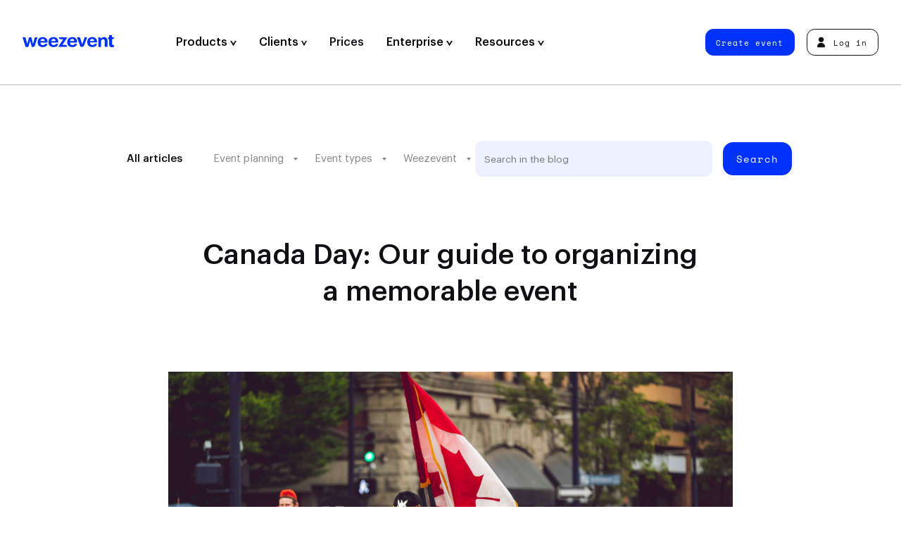

--- FILE ---
content_type: text/html; charset=UTF-8
request_url: https://weezevent.com/en-ca/blog/canada-day-our-guide-to-organizing-a-memorable-event/
body_size: 20685
content:
<!doctype html>

<html lang="en-CA" class="no-js">
  <head>
    <meta charset="UTF-8" />
    <title>
              Canada Day: Our guide to organizing a memorable event
          </title>
    <meta http-equiv="x-ua-compatible" content="ie=edge">
    <meta name="viewport" content="width=device-width, initial-scale=1">
    <meta name="description" content="You want to plan an event for Canada Day but don’t know where to begin? Our guide will help you organize a successful celebration ! ">
    <meta property="og:title" content="Canada Day: Our guide to organizing a memorable event" />
    <meta property="og:description" content="You want to plan an event for Canada Day but don’t know where to begin? Our guide will help you organize a successful celebration ! " />
    <meta property="og:url" content="https://weezevent.com/en-ca/blog/canada-day-our-guide-to-organizing-a-memorable-event/">
    <meta property="og:type" content="website" />
    <meta property="og:locale" content="en_CA" />
    <meta property="og:site_name" content="Weezevent" />
    <meta name="twitter:title" content="Canada Day: Our guide to organizing a memorable event" />
    <meta name="twitter:description" content="You want to plan an event for Canada Day but don’t know where to begin? Our guide will help you organize a successful celebration ! " />
    	<meta property="og:image" content="https://weezevent.com/wp-content/uploads/2023/06/15221753/pexels-vlad-vasnetsov-2354225-2000x1335.jpg"/>
    <meta property="og:image:width" content="1200" />
    <meta property="og:image:height" content="630" />
    <meta name="twitter:card" content="summary_large_image">
          <link href="https://weezevent.com/fonts/Graphik-Medium.woff2" rel="preload" as="font" type="font/woff2" crossorigin>
    <link href="https://weezevent.com/fonts/Cinderblock-75.woff2" rel="preload" as="font" type="font/woff2" crossorigin>
    <link href="https://weezevent.com/fonts/SpaceMono-Regular.woff2" rel="preload" as="font" type="font/woff2" crossorigin>
    <link rel="apple-touch-icon" href="https://weezevent.com/apple-touch-icon.png">
    <link rel="profile" href="http://gmpg.org/xfn/11" />
    <meta name='robots' content='max-image-preview:large' />
<style id='safe-svg-svg-icon-style-inline-css' type='text/css'>
.safe-svg-cover{text-align:center}.safe-svg-cover .safe-svg-inside{display:inline-block;max-width:100%}.safe-svg-cover svg{height:100%;max-height:100%;max-width:100%;width:100%}

</style>
<style id='classic-theme-styles-inline-css' type='text/css'>
/*! This file is auto-generated */
.wp-block-button__link{color:#fff;background-color:#32373c;border-radius:9999px;box-shadow:none;text-decoration:none;padding:calc(.667em + 2px) calc(1.333em + 2px);font-size:1.125em}.wp-block-file__button{background:#32373c;color:#fff;text-decoration:none}
</style>
<style id='global-styles-inline-css' type='text/css'>
:root{--wp--preset--aspect-ratio--square: 1;--wp--preset--aspect-ratio--4-3: 4/3;--wp--preset--aspect-ratio--3-4: 3/4;--wp--preset--aspect-ratio--3-2: 3/2;--wp--preset--aspect-ratio--2-3: 2/3;--wp--preset--aspect-ratio--16-9: 16/9;--wp--preset--aspect-ratio--9-16: 9/16;--wp--preset--color--black: #000000;--wp--preset--color--cyan-bluish-gray: #abb8c3;--wp--preset--color--white: #ffffff;--wp--preset--color--pale-pink: #f78da7;--wp--preset--color--vivid-red: #cf2e2e;--wp--preset--color--luminous-vivid-orange: #ff6900;--wp--preset--color--luminous-vivid-amber: #fcb900;--wp--preset--color--light-green-cyan: #7bdcb5;--wp--preset--color--vivid-green-cyan: #00d084;--wp--preset--color--pale-cyan-blue: #8ed1fc;--wp--preset--color--vivid-cyan-blue: #0693e3;--wp--preset--color--vivid-purple: #9b51e0;--wp--preset--gradient--vivid-cyan-blue-to-vivid-purple: linear-gradient(135deg,rgba(6,147,227,1) 0%,rgb(155,81,224) 100%);--wp--preset--gradient--light-green-cyan-to-vivid-green-cyan: linear-gradient(135deg,rgb(122,220,180) 0%,rgb(0,208,130) 100%);--wp--preset--gradient--luminous-vivid-amber-to-luminous-vivid-orange: linear-gradient(135deg,rgba(252,185,0,1) 0%,rgba(255,105,0,1) 100%);--wp--preset--gradient--luminous-vivid-orange-to-vivid-red: linear-gradient(135deg,rgba(255,105,0,1) 0%,rgb(207,46,46) 100%);--wp--preset--gradient--very-light-gray-to-cyan-bluish-gray: linear-gradient(135deg,rgb(238,238,238) 0%,rgb(169,184,195) 100%);--wp--preset--gradient--cool-to-warm-spectrum: linear-gradient(135deg,rgb(74,234,220) 0%,rgb(151,120,209) 20%,rgb(207,42,186) 40%,rgb(238,44,130) 60%,rgb(251,105,98) 80%,rgb(254,248,76) 100%);--wp--preset--gradient--blush-light-purple: linear-gradient(135deg,rgb(255,206,236) 0%,rgb(152,150,240) 100%);--wp--preset--gradient--blush-bordeaux: linear-gradient(135deg,rgb(254,205,165) 0%,rgb(254,45,45) 50%,rgb(107,0,62) 100%);--wp--preset--gradient--luminous-dusk: linear-gradient(135deg,rgb(255,203,112) 0%,rgb(199,81,192) 50%,rgb(65,88,208) 100%);--wp--preset--gradient--pale-ocean: linear-gradient(135deg,rgb(255,245,203) 0%,rgb(182,227,212) 50%,rgb(51,167,181) 100%);--wp--preset--gradient--electric-grass: linear-gradient(135deg,rgb(202,248,128) 0%,rgb(113,206,126) 100%);--wp--preset--gradient--midnight: linear-gradient(135deg,rgb(2,3,129) 0%,rgb(40,116,252) 100%);--wp--preset--font-size--small: 13px;--wp--preset--font-size--medium: 20px;--wp--preset--font-size--large: 36px;--wp--preset--font-size--x-large: 42px;--wp--preset--spacing--20: 0.44rem;--wp--preset--spacing--30: 0.67rem;--wp--preset--spacing--40: 1rem;--wp--preset--spacing--50: 1.5rem;--wp--preset--spacing--60: 2.25rem;--wp--preset--spacing--70: 3.38rem;--wp--preset--spacing--80: 5.06rem;--wp--preset--shadow--natural: 6px 6px 9px rgba(0, 0, 0, 0.2);--wp--preset--shadow--deep: 12px 12px 50px rgba(0, 0, 0, 0.4);--wp--preset--shadow--sharp: 6px 6px 0px rgba(0, 0, 0, 0.2);--wp--preset--shadow--outlined: 6px 6px 0px -3px rgba(255, 255, 255, 1), 6px 6px rgba(0, 0, 0, 1);--wp--preset--shadow--crisp: 6px 6px 0px rgba(0, 0, 0, 1);}:where(.is-layout-flex){gap: 0.5em;}:where(.is-layout-grid){gap: 0.5em;}body .is-layout-flex{display: flex;}.is-layout-flex{flex-wrap: wrap;align-items: center;}.is-layout-flex > :is(*, div){margin: 0;}body .is-layout-grid{display: grid;}.is-layout-grid > :is(*, div){margin: 0;}:where(.wp-block-columns.is-layout-flex){gap: 2em;}:where(.wp-block-columns.is-layout-grid){gap: 2em;}:where(.wp-block-post-template.is-layout-flex){gap: 1.25em;}:where(.wp-block-post-template.is-layout-grid){gap: 1.25em;}.has-black-color{color: var(--wp--preset--color--black) !important;}.has-cyan-bluish-gray-color{color: var(--wp--preset--color--cyan-bluish-gray) !important;}.has-white-color{color: var(--wp--preset--color--white) !important;}.has-pale-pink-color{color: var(--wp--preset--color--pale-pink) !important;}.has-vivid-red-color{color: var(--wp--preset--color--vivid-red) !important;}.has-luminous-vivid-orange-color{color: var(--wp--preset--color--luminous-vivid-orange) !important;}.has-luminous-vivid-amber-color{color: var(--wp--preset--color--luminous-vivid-amber) !important;}.has-light-green-cyan-color{color: var(--wp--preset--color--light-green-cyan) !important;}.has-vivid-green-cyan-color{color: var(--wp--preset--color--vivid-green-cyan) !important;}.has-pale-cyan-blue-color{color: var(--wp--preset--color--pale-cyan-blue) !important;}.has-vivid-cyan-blue-color{color: var(--wp--preset--color--vivid-cyan-blue) !important;}.has-vivid-purple-color{color: var(--wp--preset--color--vivid-purple) !important;}.has-black-background-color{background-color: var(--wp--preset--color--black) !important;}.has-cyan-bluish-gray-background-color{background-color: var(--wp--preset--color--cyan-bluish-gray) !important;}.has-white-background-color{background-color: var(--wp--preset--color--white) !important;}.has-pale-pink-background-color{background-color: var(--wp--preset--color--pale-pink) !important;}.has-vivid-red-background-color{background-color: var(--wp--preset--color--vivid-red) !important;}.has-luminous-vivid-orange-background-color{background-color: var(--wp--preset--color--luminous-vivid-orange) !important;}.has-luminous-vivid-amber-background-color{background-color: var(--wp--preset--color--luminous-vivid-amber) !important;}.has-light-green-cyan-background-color{background-color: var(--wp--preset--color--light-green-cyan) !important;}.has-vivid-green-cyan-background-color{background-color: var(--wp--preset--color--vivid-green-cyan) !important;}.has-pale-cyan-blue-background-color{background-color: var(--wp--preset--color--pale-cyan-blue) !important;}.has-vivid-cyan-blue-background-color{background-color: var(--wp--preset--color--vivid-cyan-blue) !important;}.has-vivid-purple-background-color{background-color: var(--wp--preset--color--vivid-purple) !important;}.has-black-border-color{border-color: var(--wp--preset--color--black) !important;}.has-cyan-bluish-gray-border-color{border-color: var(--wp--preset--color--cyan-bluish-gray) !important;}.has-white-border-color{border-color: var(--wp--preset--color--white) !important;}.has-pale-pink-border-color{border-color: var(--wp--preset--color--pale-pink) !important;}.has-vivid-red-border-color{border-color: var(--wp--preset--color--vivid-red) !important;}.has-luminous-vivid-orange-border-color{border-color: var(--wp--preset--color--luminous-vivid-orange) !important;}.has-luminous-vivid-amber-border-color{border-color: var(--wp--preset--color--luminous-vivid-amber) !important;}.has-light-green-cyan-border-color{border-color: var(--wp--preset--color--light-green-cyan) !important;}.has-vivid-green-cyan-border-color{border-color: var(--wp--preset--color--vivid-green-cyan) !important;}.has-pale-cyan-blue-border-color{border-color: var(--wp--preset--color--pale-cyan-blue) !important;}.has-vivid-cyan-blue-border-color{border-color: var(--wp--preset--color--vivid-cyan-blue) !important;}.has-vivid-purple-border-color{border-color: var(--wp--preset--color--vivid-purple) !important;}.has-vivid-cyan-blue-to-vivid-purple-gradient-background{background: var(--wp--preset--gradient--vivid-cyan-blue-to-vivid-purple) !important;}.has-light-green-cyan-to-vivid-green-cyan-gradient-background{background: var(--wp--preset--gradient--light-green-cyan-to-vivid-green-cyan) !important;}.has-luminous-vivid-amber-to-luminous-vivid-orange-gradient-background{background: var(--wp--preset--gradient--luminous-vivid-amber-to-luminous-vivid-orange) !important;}.has-luminous-vivid-orange-to-vivid-red-gradient-background{background: var(--wp--preset--gradient--luminous-vivid-orange-to-vivid-red) !important;}.has-very-light-gray-to-cyan-bluish-gray-gradient-background{background: var(--wp--preset--gradient--very-light-gray-to-cyan-bluish-gray) !important;}.has-cool-to-warm-spectrum-gradient-background{background: var(--wp--preset--gradient--cool-to-warm-spectrum) !important;}.has-blush-light-purple-gradient-background{background: var(--wp--preset--gradient--blush-light-purple) !important;}.has-blush-bordeaux-gradient-background{background: var(--wp--preset--gradient--blush-bordeaux) !important;}.has-luminous-dusk-gradient-background{background: var(--wp--preset--gradient--luminous-dusk) !important;}.has-pale-ocean-gradient-background{background: var(--wp--preset--gradient--pale-ocean) !important;}.has-electric-grass-gradient-background{background: var(--wp--preset--gradient--electric-grass) !important;}.has-midnight-gradient-background{background: var(--wp--preset--gradient--midnight) !important;}.has-small-font-size{font-size: var(--wp--preset--font-size--small) !important;}.has-medium-font-size{font-size: var(--wp--preset--font-size--medium) !important;}.has-large-font-size{font-size: var(--wp--preset--font-size--large) !important;}.has-x-large-font-size{font-size: var(--wp--preset--font-size--x-large) !important;}
:where(.wp-block-post-template.is-layout-flex){gap: 1.25em;}:where(.wp-block-post-template.is-layout-grid){gap: 1.25em;}
:where(.wp-block-columns.is-layout-flex){gap: 2em;}:where(.wp-block-columns.is-layout-grid){gap: 2em;}
:root :where(.wp-block-pullquote){font-size: 1.5em;line-height: 1.6;}
</style>
<link rel='stylesheet' id='sib-front-css-css' href='https://weezevent.com/wp-content/plugins/mailin/css/mailin-front.css?ver=6.6.1' type='text/css' media='all' />
<script type="text/javascript" src="https://weezevent.com/wp-includes/js/jquery/jquery.min.js?ver=3.7.1" id="jquery-core-js"></script>
<script type="text/javascript" src="https://weezevent.com/wp-includes/js/jquery/jquery-migrate.min.js?ver=3.4.1" id="jquery-migrate-js"></script>
<script type="text/javascript" id="sib-front-js-js-extra">
/* <![CDATA[ */
var sibErrMsg = {"invalidMail":"Please fill out valid email address","requiredField":"Please fill out required fields","invalidDateFormat":"Please fill out valid date format","invalidSMSFormat":"Please fill out valid phone number"};
var ajax_sib_front_object = {"ajax_url":"https:\/\/weezevent.com\/wp-admin\/admin-ajax.php","ajax_nonce":"1d0808f6ab","flag_url":"https:\/\/weezevent.com\/wp-content\/plugins\/mailin\/img\/flags\/"};
/* ]]> */
</script>
<script type="text/javascript" src="https://weezevent.com/wp-content/plugins/mailin/js/mailin-front.js?ver=1742827497" id="sib-front-js-js"></script>
<link rel="canonical" href="https://weezevent.com/en-ca/blog/canada-day-our-guide-to-organizing-a-memorable-event/" />
<link rel='shortlink' href='https://weezevent.com/?p=59947' />

    <script>document.documentElement.classList.remove("no-js");</script>
    <link rel="stylesheet" type="text/css" media="all" href="https://weezevent.com/css/styles-v1742827498.css" />
    <script src="//widget.trustpilot.com/bootstrap/v5/tp.widget.bootstrap.min.js" async></script>
    <script src="https://js.hsforms.net/forms/shell.js" defer></script>
    <script type="application/ld+json">
     {
     "@context": "http://schema.org",
     "@type": "Organization",
     "name": "Weezevent",
     "url": "https://weezevent.com/",
     "logo": "https://billetterie.weezevent.com/contents/weez-logo.jpg",
     "sameAs": [
       "https://fr.wikipedia.org/wiki/Weezevent",
       "https://www.linkedin.com/company/weezevent",
       "https://www.facebook.com/weezevent",
       "https://twitter.com/weezevent"
      ]
     }
    </script>

    
    <script type="application/ld+json">
    {
      "@context": "https://schema.org",
      "@type": "Article",
      "headline": "Canada Day: Our guide to organizing a memorable event",
      "image": [
        "https://weezevent.com/wp-content/uploads/2023/06/15221753/pexels-vlad-vasnetsov-2354225-scaled.jpg"
       ],
      "datePublished": "2023-06-19T15:56:53+02:00",
      "dateModified": "2023-12-11T12:09:25+01:00"
    }
    </script>

    <!-- Google Tag Manager -->
    <script defer>(function(w,d,s,l,i){w[l]=w[l]||[];w[l].push({'gtm.start':
    new Date().getTime(),event:'gtm.js'});var f=d.getElementsByTagName(s)[0],
    j=d.createElement(s),dl=l!='dataLayer'?'&l='+l:'';j.async=true;j.src=
    'https://www.googletagmanager.com/gtm.js?id='+i+dl;f.parentNode.insertBefore(j,f);
    })(window,document,'script','dataLayer','GTM-59T5678');</script>
    <!-- End Google Tag Manager -->

  </head>
  
  
  <body>
    <!-- Google Tag Manager (noscript) -->
    <noscript><iframe src="https://www.googletagmanager.com/ns.html?id=GTM-59T5678"
    height="0" width="0" style="display:none;visibility:hidden"></iframe></noscript>
    <!-- End Google Tag Manager (noscript) -->


    <header class="header header--main">
      <nav class="nav nav--primary">
        <a data-version="" class="header__logo" href="https://weezevent.com/en-ca/?page_id=35" title="Homepage &#8211; en-CA">
          Weezevent
          <svg class="logo-full" xmlns="http://www.w3.org/2000/svg" width="123" height="16.4" viewBox="0 0 123 16.4" aria-hidden="true"><path d="M14.1 11.8l-2.3-8.9h-3l-2.5 8.9-2.4-8.9H0l4.1 13.2h3.7l2.4-8.4 2.3 8.4H14c1.1 0 2.2-.7 2.5-1.8l3.6-11.4h-3.6l-2.4 8.9z"/><path d="M31.6 4.2c-.6-.5-1.2-.9-2-1.2-.7-.3-1.5-.4-2.5-.4-.9 0-1.8.2-2.7.5-.8.3-1.5.8-2.2 1.3-.6.6-1.1 1.3-1.4 2.2s-.5 1.7-.5 2.9v.2c0 1 .2 1.9.5 2.9.3.8.8 1.5 1.4 2 .6.6 1.3 1 2.2 1.3.8.3 1.7.4 2.7.4 1.7 0 3.3-.4 4.4-1.1 1-.7 1.7-1.8 1.9-3.4h-1.8c-.8 0-1.5.3-2 .9-.1.1-.2.3-.4.4-.4.3-1 .5-1.9.5-1 0-1.7-.3-2.4-.9-.5-.6-.8-1.4-.9-2.6h9.6v-1c0-1.1-.2-2.1-.5-3.1-.3-.6-.8-1.3-1.5-1.8zM24.1 8c.1-.9.4-1.6 1-2.2.5-.5 1.2-.7 2-.7s1.5.2 2 .7.8 1.3.9 2.2h-5.9z"/><path d="M46.1 4.2c-.6-.5-1.2-.9-2-1.2-.7-.3-1.5-.4-2.5-.4s-1.8.2-2.7.5-1.5.8-2.2 1.3c-.6.6-1.1 1.3-1.4 2.2-.3.8-.5 1.7-.5 2.9v.2c0 1 .2 1.9.5 2.9.3.8.8 1.5 1.4 2 .6.6 1.3 1 2.2 1.3.8.3 1.7.4 2.7.4 1.7 0 3.3-.4 4.4-1.1 1-.7 1.7-1.8 1.9-3.4h-1.8c-.8 0-1.5.3-2 .9-.1.1-.2.3-.4.4-.4.3-1 .5-1.9.5-1 0-1.7-.3-2.4-.9-.5-.6-.8-1.4-.9-2.6H48v-1C48 8 47.8 7 47.5 6c-.3-.6-.7-1.3-1.4-1.8zM38.6 8c.1-.9.4-1.6 1-2.2.5-.5 1.2-.7 2-.7s1.5.2 2 .7.7 1.2.8 2.2h-5.8z"/><path d="M57.2 13.3h-3.7l6.6-10v-.4H48.9V3c0 1.4 1.1 2.6 2.6 2.6h3.3l-6.6 10v.4h11.6v-.1c.1-1.4-1-2.6-2.6-2.6z"/><path d="M71.4 4.2c-.6-.5-1.2-.9-2-1.2-.7-.3-1.5-.4-2.5-.4-.9 0-1.8.2-2.7.5-.8.3-1.5.8-2.2 1.3-.6.6-1.1 1.3-1.4 2.2-.3.8-.5 1.7-.5 2.9v.2c0 1 .2 1.9.5 2.9.3.8.8 1.5 1.4 2 .6.6 1.3 1 2.2 1.3.8.3 1.7.4 2.7.4 1.7 0 3.3-.4 4.4-1.1 1-.7 1.7-1.8 1.9-3.4h-1.8c-.8 0-1.5.3-2 .9-.1.1-.2.3-.4.4-.4.3-1 .5-1.9.5-1 0-1.7-.3-2.4-.9-.5-.6-.8-1.4-.9-2.6h9.6v-1C73.3 8 73.1 7 72.8 6c-.4-.6-.9-1.3-1.4-1.8zM63.8 8c.1-.9.4-1.6 1-2.2.5-.5 1.2-.7 2-.7s1.5.2 2 .7c.5.5.7 1.2.8 2.2h-5.8z"/><path d="M83.4 2.9l-3.1 9.4-3.2-9.5h-4L77.9 16h2.3c1.1 0 2-.7 2.5-1.7l4.2-11.5c.1.1-3.5.1-3.5.1z"/><path d="M98.2 4.2c-.6-.5-1.2-.9-2-1.2-.7-.3-1.5-.4-2.5-.4-.9 0-1.8.2-2.7.5-.8.3-1.5.8-2.2 1.3-.6.6-1.1 1.3-1.4 2.2-.2.8-.4 1.7-.4 2.8v.2c0 1 .2 1.9.5 2.9.3.8.8 1.5 1.4 2 .6.6 1.3 1 2.2 1.3.8.3 1.7.4 2.7.4 1.7 0 3.3-.4 4.4-1.1 1-.7 1.7-1.8 1.9-3.4h-1.8c-.8 0-1.5.3-2 .9-.1.1-.2.3-.4.4-.4.3-1 .5-1.9.5-1 0-1.7-.3-2.4-.9-.5-.6-.8-1.4-.9-2.6h9.6V9c-.1-1-.3-2-.7-3-.4-.6-.9-1.3-1.4-1.8zM90.6 8c.1-.9.4-1.6 1-2.2.5-.5 1.2-.7 2-.7s1.5.2 2 .7c.5.5.7 1.2.8 2.2h-5.8z"/><path d="M112.7 3.8c-.4-.4-.8-.7-1.4-.9-.5-.2-1.1-.3-1.7-.3-1.1 0-1.9.2-2.7.7s-1.2 1-1.5 1.6c0-1.1-.9-2-2-2h-1.5v13.2h3.7V8.5c0-.9.3-1.6.8-2.2.5-.5 1.1-.7 1.9-.7s1.3.2 1.7.6.5 1.1.5 1.9V16h3.7V7.7c0-.8-.1-1.6-.3-2.3-.6-.7-.9-1.2-1.2-1.6z"/><path d="M122.5 13.3c-.2 0-.5.1-.7.1-.5 0-.8-.1-1.1-.4-.2-.3-.4-.6-.4-1.1V5.5h.2c1.4 0 2.6-1.1 2.6-2.6h-2.9V0h-3.7v3h-1.6v2.6h1.6v6.7c0 1.3.3 2.4 1 3.2.7.7 1.7 1 3.3 1 .5 0 .9 0 1.2-.1.4-.1.7-.1.9-.2v-2.9c.1-.1-.2 0-.4 0z"/></svg>
          <svg class="logo-light" xmlns="http://www.w3.org/2000/svg" width="2000" height="2000" viewBox="0 0 2000 2000" aria-hidden="true"><path d="M1944.1 666.7h-833.2V889H888.7v166.5c0 30.7-24.9 55.5-55.5 55.5h-611V889H55.6C24.9 889 0 864.1 0 833.5V0h166.6c30.7 0 55.5 24.9 55.5 55.6v833.2h222.2V55.6c0-30.7 24.9-55.5 55.5-55.6H611c30.7 0 55.5 24.9 55.5 55.6v833.2h222.2v-611c0-30.7 24.9-55.6 55.5-55.6h166.6v222.3H1944c30.7 0 55.5 24.9 55.5 55.6v111.1c.2 30.7-24.7 55.5-55.4 55.5zm.3 1111h-611v-222.2h-166.6c-30.7 0-55.5 24.9-55.5 55.6v333.3c0 30.7 24.9 55.6 55.5 55.6H2000v-166.7c0-30.7-24.9-55.5-55.6-55.6zM833.2 1333.3h-611V1111H55.6c-30.7 0-55.5 24.9-55.5 55.6V2000h888.7v-166.7c0-30.7-24.9-55.6-55.5-55.6h-611v-222.2h611c30.7 0 55.5-24.9 55.5-55.5v-111.1c-.1-30.7-24.9-55.6-55.6-55.6zM1166.8.1c-30.7 0-55.5 24.9-55.5 55.6v166.7h833.2c30.7 0 55.6-24.9 55.6-55.5V.1h-833.3zm777.7 888.8h-833.2v166.7c0 30.7 24.9 55.6 55.5 55.6h611v222.1h166.6c30.7 0 55.6-24.9 55.6-55.6V944.4c0-30.7-24.9-55.5-55.5-55.5zM1777.8 1500v-166.7H1389c-30.7 0-55.5 24.9-55.5 55.6v166.7h388.8c30.6-.1 55.5-24.9 55.5-55.6z"/></svg>
        </a>
        
	<ul class="nav__left">

		
						
			<li class="item-apps has-child  apps  menu-item  menu-item-type-custom  menu-item-object-custom  menu-item-19930 ">

													<button class="nav__item-first" data-slug="apps" >
					
						Products

						
													<svg xmlns="http://www.w3.org/2000/svg" width="8.7" height="7.2" viewBox="0 0 8.7 7.2" aria-hidden="true"><path d="M2 0l2.3 4.2L6.7 0h2L4.6 7.2h-.5L0 0h2z"/></svg>
						
												</button>
				
									<div class="megamenu">
						<div class="megamenu__content flex-100">
																								<div class="megamenu-tabs">
  <div class="tabs-triggers">
          <p class="subtitle">Products</p>
        <ul>
              <li>
          
          <a href="https://weezevent.com/en-ca/weezticket/ticketing-registration/"  title="" target="">
            <div class="bg" style="background-color: #e6ebff;"></div>

            <div class="nav__sub--inner">
                <span>
                                      <img src="https://weezevent.com/wp-content/uploads/2023/09/04191125/weezticket-logo.svg" alt="" />
                                                        <span class="desc">Ticketing &amp; Registration</span>
                                  </span>
            </div>
          </a>
        </li>
              <li>
          
          <a href="https://weezevent.com/en-ca/weezaccess/access-control/"  title="Access Control" target="">
            <div class="bg" style="background-color: #eafbf9;"></div>

            <div class="nav__sub--inner">
                <span>
                                      <img src="https://weezevent.com/wp-content/uploads/2023/09/04191127/weezaccess-logo.svg" alt="" />
                                                        <span class="desc">Access Control</span>
                                  </span>
            </div>
          </a>
        </li>
              <li>
          
          <a href="https://weezevent.com/en-ca/weezpay/cashless/"  title="" target="">
            <div class="bg" style="background-color: #fffaeb;"></div>

            <div class="nav__sub--inner">
                <span>
                                      <img src="https://weezevent.com/wp-content/uploads/2023/09/04191126/weezpay-logo.svg" alt="" />
                                                        <span class="desc">Cashless &amp; Payment</span>
                                  </span>
            </div>
          </a>
        </li>
              <li>
          
          <a href="https://weezevent.com/en-ca/weezcrew/staff-accreditation/"  title="" target="">
            <div class="bg" style="background-color: #e4dfed;"></div>

            <div class="nav__sub--inner">
                <span>
                                      <img src="https://weezevent.com/wp-content/uploads/2024/01/30153348/weezcrew-logo-1000x198.png" alt="" />
                                                        <span class="desc">Staff &amp; Accreditation</span>
                                  </span>
            </div>
          </a>
        </li>
              <li>
          
          <a href="https://weezevent.com/en-ca/weeztarget/crm-marketing/"  title="" target="">
            <div class="bg" style="background-color: #ffeced;"></div>

            <div class="nav__sub--inner">
                <span>
                                      <img src="https://weezevent.com/wp-content/uploads/2023/09/04191124/weeztarget-logo.svg" alt="" />
                                                        <span class="desc">Marketing &amp; CRM</span>
                                  </span>
            </div>
          </a>
        </li>
          </ul>
  </div>

  <div class="tabs-container">

          <p class="subtitle">Features</p>
    
    <div class="tabs-items">
              <div class="tabs-content">

          <a href="#" class="trigger-close"><span>Previous</span></a>

                      <p class="subtitle">Features</p>
          
          <ul>
                          <li>
                <a href="https://weezevent.com/en-ca/weezticket/ticketing-registration/"  title="Online Ticketing" target="">
                  Online Ticketing
                </a>
              </li>
                          <li>
                <a href="https://weezevent.com/en-ca/event-registration/ "  title="Online Registration" target="">
                  Online Registration
                </a>
              </li>
                          <li>
                <a href="https://weezevent.com/en-ca/create-event-website/"  title="Create an Event Website" target="">
                  Create an Event Website
                </a>
              </li>
                          <li>
                <a href="https://weezevent.com/en-ca/accreditation-management/ "  title="Accreditation" target="">
                  Accreditation
                </a>
              </li>
                          <li>
                <a href="https://weezevent.com/en-ca/online-invitations/"  title="Online Invitations" target="">
                  Online Invitations
                </a>
              </li>
                          <li>
                <a href="https://weezevent.com/en-ca/box-office-on-site-ticketing/ "  title="On-Site Sales" target="">
                  On-Site Sales
                </a>
              </li>
                          <li>
                <a href="https://weezevent.com/en-ca/allocated-seating/ "  title="Allocated Seating" target="">
                  Allocated Seating
                </a>
              </li>
                          <li>
                <a href="https://weezevent.com/en-ca/virtual-queuing/ "  title="Virtual Queuing" target="">
                  Virtual Queuing
                </a>
              </li>
                          <li>
                <a href="https://weezevent.com/en-ca/ticket-resale/"  title="Ticket Resale" target="">
                  Ticket Resale
                </a>
              </li>
                      </ul>

                  </div>
              <div class="tabs-content">

          <a href="#" class="trigger-close"><span>Previous</span></a>

                      <p class="subtitle">Features</p>
          
          <ul>
                          <li>
                <a href="https://weezevent.com/en-ca/weezaccess/access-control/ "  title="Access Control" target="">
                  Access Control
                </a>
              </li>
                          <li>
                <a href="https://weezevent.com/en-ca/weezaccess/access-control/#free-mobile-app "  title="Free mobile app" target="">
                  Free mobile app
                </a>
              </li>
                          <li>
                <a href="https://weezevent.com/en-ca/weezaccess/access-control/#professional-solutions"  title="Professional Solutions" target="">
                  Professional Solutions
                </a>
              </li>
                          <li>
                <a href="https://weezevent.com/en-ca/nfc-intra-site-acess-control/#intrasite "  title="Intra-Site Control" target="">
                  Intra-Site Control
                </a>
              </li>
                          <li>
                <a href="https://weezevent.com/en-ca/nfc-intra-site-acess-control/"  title="NFC Access Control" target="">
                  NFC Access Control
                </a>
              </li>
                      </ul>

                  </div>
              <div class="tabs-content">

          <a href="#" class="trigger-close"><span>Previous</span></a>

                      <p class="subtitle">Features</p>
          
          <ul>
                          <li>
                <a href="https://weezevent.com/en-ca/weezpay/cashless/ "  title="Cashless Payment" target="">
                  Cashless Payment
                </a>
              </li>
                          <li>
                <a href="https://weezevent.com/en-ca/blog/choose-cashless-or-contactless/ "  title="Cashless vs Contactless" target="">
                  Cashless vs Contactless
                </a>
              </li>
                          <li>
                <a href="https://weezevent.com/en-ca/cashless-card-wristband/"  title="Cashless Wristbands" target="">
                  Cashless Wristbands
                </a>
              </li>
                          <li>
                <a href="https://weezevent.com/en-ca/cashless-card-wristband/ "  title="Cashless Cards" target="">
                  Cashless Cards
                </a>
              </li>
                          <li>
                <a href="https://weezevent.com/en-ca/cashless-card-wristband/#fast-top-up"  title="Fast Top-Up" target="">
                  Fast Top-Up
                </a>
              </li>
                          <li>
                <a href="https://weezevent.com/en-ca/pos-system-event/"  title="POS Systems" target="">
                  POS Systems
                </a>
              </li>
                          <li>
                <a href="https://weezevent.com/en-ca/preorder-events/ "  title="Pre-order" target="">
                  Pre-order
                </a>
              </li>
                      </ul>

                      <div class="footer">
              <span class="btn btn--blue">
                <a href="https://weezevent.com/en-ca/contact/sales/ "  title="Request a Demo" target="">
                  Request a Demo
                </a>
              </span>
            </div>
                  </div>
              <div class="tabs-content">

          <a href="#" class="trigger-close"><span>Previous</span></a>

                      <p class="subtitle">Features</p>
          
          <ul>
                          <li>
                <a href=" https://weezevent.com/en-ca/weezcrew/staff-accreditation/ "  title="Volunteer &amp; Staff management" target="">
                  Volunteer &amp; Staff management
                </a>
              </li>
                          <li>
                <a href="https://weezevent.com/en-ca/volunteer-recruitment-registration/"  title="Team registration" target="">
                  Team registration
                </a>
              </li>
                          <li>
                <a href="https://weezevent.com/en-ca/volunteer-planning-assignment/"  title="Planning &amp; Assignment" target="">
                  Planning &amp; Assignment
                </a>
              </li>
                          <li>
                <a href="https://weezevent.com/en-ca/accreditation-management/"  title="Accreditation management" target="">
                  Accreditation management
                </a>
              </li>
                          <li>
                <a href="https://weezevent.com/en-ca/communication-accredited-volunteers/"  title="Targeted &amp; Automated communication" target="">
                  Targeted &amp; Automated communication
                </a>
              </li>
                          <li>
                <a href="https://weezevent.com/en-ca/management-operations-volunteers-accredited-members/"  title="Operational Optimisation" target="">
                  Operational Optimisation
                </a>
              </li>
                      </ul>

                      <div class="footer">
              <span class="btn btn--blue">
                <a href="https://weezevent.com/en-ca/contact/sales/"  title="Request a demo" target="">
                  Request a demo
                </a>
              </span>
            </div>
                  </div>
              <div class="tabs-content">

          <a href="#" class="trigger-close"><span>Previous</span></a>

                      <p class="subtitle">Features</p>
          
          <ul>
                          <li>
                <a href="https://weezevent.com/en-ca/weeztarget/crm-marketing/"  title="Contact Management" target="">
                  Contact Management
                </a>
              </li>
                          <li>
                <a href="https://weezevent.com/en-ca/weeztarget/crm-marketing/#email-editor"  title="Email Editor" target="">
                  Email Editor
                </a>
              </li>
                          <li>
                <a href="https://weezevent.com/en-ca/weeztarget/crm-marketing/#newsletters"  title="Newsletters" target="">
                  Newsletters
                </a>
              </li>
                          <li>
                <a href="https://weezevent.com/en-ca/weeztarget/crm-marketing/#automation"  title="Automated Emails" target="">
                  Automated Emails
                </a>
              </li>
                          <li>
                <a href="https://weezevent.com/en-ca/weeztarget/crm-marketing/#performances"  title="Performances Tracking" target="">
                  Performances Tracking
                </a>
              </li>
                      </ul>

                  </div>
          </div>
  </div>
</div>
																					</div>
					</div>
				

				
			</li>

		
						
			<li class="item-clients-2 has-child    menu-item  menu-item-type-custom  menu-item-object-custom  menu-item-64788 ">

													<button class="nav__item-first" data-slug="clients-2" >
					
						Clients

						
													<svg xmlns="http://www.w3.org/2000/svg" width="8.7" height="7.2" viewBox="0 0 8.7 7.2" aria-hidden="true"><path d="M2 0l2.3 4.2L6.7 0h2L4.6 7.2h-.5L0 0h2z"/></svg>
						
												</button>
				
									<div class="megamenu">
						<div class="megamenu__content flex-100">
																								<div class="megamenu-highlight">
  <div class="highlight">
          <p class="subtitle">Client cases</p>
    
    <a href="https://weezevent.com/en-ca/clients/" title="Discover our success stories." target="" class="link-highlight">
      <figure>
        <img 	src="data:image/svg+xml,<svg xmlns='http://www.w3.org/2000/svg' viewBox='0 0 266 220' width='266px' height='220px'></svg>" alt="" />
        <img  class="js-lazy media"
              src="data:image/svg+xml,<svg xmlns='http://www.w3.org/2000/svg' viewBox='0 0 266 220' width='266px' height='220px'></svg>"
              data-src="https://weezevent.com/wp-content/uploads/2023/10/09115948/success-stories-illu.jpg"
              sizes="(min-width: 767px) 100vw, 100vw"
              data-srcset="https://weezevent.com/wp-content/uploads/2023/10/09115948/success-stories-illu-500x333.jpg 480w,
                      https://weezevent.com/wp-content/uploads/2023/10/09115948/success-stories-illu-500x333.jpg 992w,
                      https://weezevent.com/wp-content/uploads/2023/10/09115948/success-stories-illu.jpg 1024w,
                      https://weezevent.com/wp-content/uploads/2023/10/09115948/success-stories-illu.jpg 1480w,
                      https://weezevent.com/wp-content/uploads/2023/10/09115948/success-stories-illu.jpg 1920w,
                      https://weezevent.com/wp-content/uploads/2023/10/09115948/success-stories-illu.jpg 2400w" />
        <div class="overlay"></div>

        <figcaption>
                      <p>Discover our success stories.</p>
          

          <span class="btn btn--white">
            <button>
              Clients
            </button>
          </span>
        </figcaption>
      </figure>
    </a>
  </div>


  <div class="highlight-menu">
          <p class="subtitle">Sectors</p>
    
    <ul>
              <li>
          <a href="https://weezevent.com/en-ca/leisure-competitions/"  title="Leisure activities" target="">
            Leisure activities
          </a>
        </li>
              <li>
          <a href="https://weezevent.com/en-ca/classes-workshops/"  title="Classes &amp; Workshops" target="">
            Classes &amp; Workshops
          </a>
        </li>
              <li>
          <a href="https://weezevent.com/en-ca/concerts-shows/"  title="Concerts &amp; Shows" target="">
            Concerts &amp; Shows
          </a>
        </li>
              <li>
          <a href="https://weezevent.com/en-ca/conferences-seminars/"  title="Conferences &amp; Seminars" target="">
            Conferences &amp; Seminars
          </a>
        </li>
              <li>
          <a href="https://weezevent.com/en-ca/virtual-event/"  title="Virtual events" target="">
            Virtual events
          </a>
        </li>
              <li>
          <a href="https://weezevent.com/en-ca/festivals/"  title="Festivals" target="">
            Festivals
          </a>
        </li>
              <li>
          <a href="https://weezevent.com/en-ca/food-courts-restaurants/"  title="Food Courts &amp; Tasting events" target="">
            Food Courts &amp; Tasting events
          </a>
        </li>
              <li>
          <a href="https://weezevent.com/en-ca/sporting-events/"  title="Sporting events" target="">
            Sporting events
          </a>
        </li>
              <li>
          <a href="https://weezevent.com/en-ca/exhibitions-trade-shows/"  title="Trade shows &amp; Exhibitions" target="">
            Trade shows &amp; Exhibitions
          </a>
        </li>
              <li>
          <a href="https://weezevent.com/en-ca/clubs-parties/"  title="Clubs &amp; Parties" target="">
            Clubs &amp; Parties
          </a>
        </li>
              <li>
          <a href="https://weezevent.com/en-ca/stadiums-sports-clubs/"  title="Stadiums &amp; Sports clubs" target="">
            Stadiums &amp; Sports clubs
          </a>
        </li>
              <li>
          <a href="https://weezevent.com/en-ca/tourism-campsites/"  title="Tourism &amp; Theme parks" target="">
            Tourism &amp; Theme parks
          </a>
        </li>
          </ul>
  </div>
</div>
																					</div>
					</div>
				

				
			</li>

		
						
			<li class="item-our-prices     menu-item  menu-item-type-post_type  menu-item-object-page  menu-item-13375 ">

														<a class="nav__item-first" data-slug="our-prices" href="https://weezevent.com/en-ca/our-prices/" title="Prices" >
						
						Prices

						
						
											</a>
				
				

				
			</li>

		
						
			<li class="item-about-us has-child    menu-item  menu-item-type-post_type  menu-item-object-page  menu-item-54274  menu-item-has-children ">

													<button class="nav__item-first" data-slug="about-us" >
					
						Enterprise

						
													<svg xmlns="http://www.w3.org/2000/svg" width="8.7" height="7.2" viewBox="0 0 8.7 7.2" aria-hidden="true"><path d="M2 0l2.3 4.2L6.7 0h2L4.6 7.2h-.5L0 0h2z"/></svg>
						
												</button>
				
				

				
					<div class="nav__sub nav__sub--default">

						<ul>

							
								<li>

									<a href="https://weezevent.com/en-ca/about-us/" data-slug="about-us" title="About us">

										<div class="nav__sub--inner">
																							<svg xmlns="http://www.w3.org/2000/svg" viewBox="0 0 640 640" aria-hidden="true"><path d="M622.1 213.3H355.5v71.1h-71.1v53.3c0 9.8-8 17.8-17.8 17.8H71.1v-71H17.8c-9.8 0-17.8-8-17.8-17.8V0h53.3c9.8 0 17.8 8 17.8 17.8v266.6h71.1V17.8C142.2 8 150.2 0 160 0h35.6c9.8 0 17.8 8 17.8 17.8v266.6h71.1V88.9c0-9.8 8-17.8 17.8-17.8h53.3v71.1H622c9.8 0 17.8 8 17.8 17.8v35.6c.1 9.8-7.9 17.7-17.7 17.7zm.1 355.5H426.7v-71.1h-53.3c-9.8 0-17.8 8-17.8 17.8v106.7c0 9.8 8 17.8 17.8 17.8H640v-53.3c0-9.9-8-17.8-17.8-17.9zM266.6 426.6H71.1v-71.1H17.8c-9.8 0-17.8 8-17.8 17.8V640h284.4v-53.3c0-9.8-8-17.8-17.8-17.8H71.1v-71.1h195.5c9.8 0 17.8-8 17.8-17.8v-35.6c0-9.8-8-17.8-17.8-17.8zM373.4 0c-9.8 0-17.8 8-17.8 17.8v53.3h266.6c9.8 0 17.8-8 17.8-17.8V0H373.4zm248.8 284.4H355.6v53.3c0 9.8 8 17.8 17.8 17.8h195.5v71.1h53.3c9.8 0 17.8-8 17.8-17.8V302.2c0-9.8-8-17.8-17.8-17.8zM568.9 480v-53.3H444.5c-9.8 0-17.8 8-17.8 17.8v53.3h124.4c9.8-.1 17.8-8 17.8-17.8z"/></svg>
												<span>
													About us
												</span>
																					</div>

																													
									</a>
								</li>

							
								<li>

									<a href="https://weezevent.com/en-ca/contact/" data-slug="contact" title="Contact us">

										<div class="nav__sub--inner">
																							<svg xmlns="http://www.w3.org/2000/svg" viewBox="0 0 640 640" aria-hidden="true"><path d="M179.2 418.22a208.31 208.31 0 01-88.65-35.47L7.19 420.06a5.79 5.79 0 01-2.4.51 5.87 5.87 0 01-5.48-7.95l34.06-89.49A209.36 209.36 0 01.5 210.29C.5 94.34 94.83 0 210.78 0 316.34 0 404 78.17 418.84 179.66 289.44 185 185.08 289 179.2 418.22zM640.69 632l-34.06-89.48a209.36 209.36 0 0032.87-112.8c0-116-94.33-210.29-210.28-210.29s-210.3 94.33-210.3 210.29S313.25 640 429.21 640a208.58 208.58 0 00120.24-37.82l83.36 37.31a5.79 5.79 0 002.4.51 5.87 5.87 0 005.48-8z"/></svg>
												<span>
													Contact us
												</span>
																					</div>

																													
									</a>
								</li>

							
								<li>

									<a href="https://weezevent.com/en-ca/join-us/" data-slug="join-us" title="Join us">

										<div class="nav__sub--inner">
																							<svg xmlns="http://www.w3.org/2000/svg" viewBox="0 0 640 640" aria-hidden="true"><path d="M620 120H430V60a20 20 0 00-20-20H220a20 20 0 00-20 20v60H20a20.06 20.06 0 00-20 20v80h80v-20a10 10 0 0110-10h30a10 10 0 0110 10v20h380v-20a10 10 0 0110-10h30a10 10 0 0110 10v20h80v-80a20.06 20.06 0 00-20-20zm-230 0H240V80h150zm170 140h80v300a20.06 20.06 0 01-20 20H20a20.06 20.06 0 01-20-20V260h80v40a10 10 0 0010 10h30a10 10 0 0010-10v-40h380v40a10 10 0 0010 10h30a10 10 0 0010-10z"/></svg>
												<span>
													Join us
												</span>
																					</div>

																													
									</a>
								</li>

							
						</ul>

					</div>

				
			</li>

		
						
			<li class="item-resources-2 has-child    menu-item  menu-item-type-custom  menu-item-object-custom  menu-item-42409 ">

													<button class="nav__item-first" data-slug="resources-2" >
					
						Resources

						
													<svg xmlns="http://www.w3.org/2000/svg" width="8.7" height="7.2" viewBox="0 0 8.7 7.2" aria-hidden="true"><path d="M2 0l2.3 4.2L6.7 0h2L4.6 7.2h-.5L0 0h2z"/></svg>
						
												</button>
				
									<div class="megamenu">
						<div class="megamenu__content flex-50">
																								
<div class="megamenu__item">
      <p class="subtitle">Useful Content</p>
    <ul>
          <li>
        <a href="https://weezevent.com/en-ca/blog/" target="">
          <span class="link-title">Blog</span>
                      <span class="link-desc">Our news &amp; tips for all event organisers.</span>
                  </a>
      </li>
          <li>
        <a href="https://support.weezevent.com/en" target="">
          <span class="link-title">Help docs</span>
                      <span class="link-desc">All the answers to your questions are in our help center.</span>
                  </a>
      </li>
      </ul>
</div>																																
<div class="megamenu__item">
      <p class="subtitle">Going Further</p>
    <ul>
          <li>
        <a href="https://www.cashless-index.com/en/" target="">
          <span class="link-title">Cashless Index</span>
                      <span class="link-desc">Evaluate going cashless  at your event.</span>
                  </a>
      </li>
          <li>
        <a href="https://weezevent.com/en-ca/cashless-ebook/" target="">
          <span class="link-title">Cashless Ebook</span>
                      <span class="link-desc">Make sure your events are one step ahead.</span>
                  </a>
      </li>
      </ul>
</div>																					</div>
					</div>
				

				
			</li>

		
	</ul>

        <ul class="nav__right">
          <li>
            <span class="btn btn--blue">
              <a data-version="" href="https://accounts.weezevent.com/auth/signup?client_id=7obVMu1v5ndL3WxJbgP2f0tIxwdbtTxsJYNf8RmH&redirect_uri=https://admin.weezevent.com/ticket&locale=en_CA">
                Create event
              </a>
            </span>
          </li>
          <li>
            <span class="btn btn--transparent btn--picto">
              <a data-version="" class="sign-in" href="https://accounts.weezevent.com/auth/signin?client_id=0CGoWEvRfIo9D9tU8W3SumMCwqxWiXlz7UipDErD&locale=en_CA" title="Log in">
                Log in
                <svg xmlns="http://www.w3.org/2000/svg" width="11" height="15" viewBox="0 0 11 15" aria-hidden="true"><path d="M1.9 3.8C1.9 1.7 3.5 0 5.6 0s3.7 1.7 3.7 3.8-1.6 3.7-3.7 3.7-3.7-1.7-3.7-3.7zM1.4 15h8.2c.8 0 1.4-.6 1.4-1.4 0-2.8-2.3-5.2-5.2-5.2h-.6C2.3 8.4 0 10.7 0 13.6c0 .8.6 1.4 1.4 1.4z"/></svg>
              </a>
            </span>
          </li>
        </ul>
      </nav>

      <button class="toggle-menu-mobile">
        Menu
        <svg xmlns="http://www.w3.org/2000/svg" width="24" height="27" viewBox="0 0 24 27" aria-hidden="true"><path class="top" d="M0 7h24v2H0z"/><path d="M0 13h24v2H0z"/><path class="bottom" d="M0 19h24v2H0z"/></svg>
      </button>
      <span class="btn-header--right btn btn--transparent btn--picto">
        <a data-version="" class="sign-in" href="https://accounts.weezevent.com/auth/signin?client_id=0CGoWEvRfIo9D9tU8W3SumMCwqxWiXlz7UipDErD&locale=en_CA" title="Log in">
          Log in
          <svg xmlns="http://www.w3.org/2000/svg" width="11" height="15" viewBox="0 0 11 15" aria-hidden="true"><path d="M1.9 3.8C1.9 1.7 3.5 0 5.6 0s3.7 1.7 3.7 3.8-1.6 3.7-3.7 3.7-3.7-1.7-3.7-3.7zM1.4 15h8.2c.8 0 1.4-.6 1.4-1.4 0-2.8-2.3-5.2-5.2-5.2h-.6C2.3 8.4 0 10.7 0 13.6c0 .8.6 1.4 1.4 1.4z"/></svg>
        </a>
      </span>

    </header>

    <div id="wrapper">

      <main class="container single current-blog">

        
	
	<div>
	<button class="mobile-categories-btn">
		Filter
		<svg width="16" height="13" viewBox="0 0 16 13" xmlns="http://www.w3.org/2000/svg" aria-hidden="true"><g stroke="#0f0f14" stroke-width="1.5" fill="none" fill-rule="evenodd" stroke-linecap="round" stroke-linejoin="round"><path d="M15.3 10H.8"/><path d="M15.3 3H.8"/><path d="M11 7.8v4.5"/><path d="M5 .8v4.5"/></g></svg>
	</button>
	<div class="categories-list-container">
		<div class="categories-list-overlay"></div>
		<div class="categories-list-panel">
			<div class="row row--full  row--blog">
				<div class="categories-list-close">
					<svg xmlns="http://www.w3.org/2000/svg" width="16" height="16" viewBox="0 0 16 16" aria-hidden="true"><path d="M16 .7l-.7-.7L8 7.3.7 0 0 .7 7.3 8 0 15.3l.7.7L8 8.7l7.3 7.3.7-.7L8.7 8 16 .7z"/></svg>
				</div>
				<div class="cell-start-0 cell-end-12">
					<header class="header-blog ">
						<nav class="header-blog__categories">
							<ul class="categories-list ">
								<li class="categories-list__item  categories-list__item--current">
									<a href="https://weezevent.com/en-ca/blog/" title="All articles ''">All articles</a>
								</li>
																	<li class="categories-list__item ">
										<div class="categories-list__item-link">
											<a href="https://weezevent.com/en-ca/blog/category/event-planning/" title="All articles 'Event planning'"  rel="nofollow" >Event planning</a>
																							<div class="categories-list-btn-open">
													<div class="triangle-down"></div>
												</div>
																					</div>
																					<ul class="categories-list__sub">
																									<li>
														<a href="https://weezevent.com/en-ca/blog/category/event-planning/access-control/" title="Access Control'"  rel="nofollow" >Access Control</a>
													</li>
																									<li>
														<a href="https://weezevent.com/en-ca/blog/category/event-planning/cashless-payment/" title="Cashless Payment'"  rel="nofollow" >Cashless Payment</a>
													</li>
																									<li>
														<a href="https://weezevent.com/en-ca/blog/category/event-planning/marketing-communication/" title="Marketing &amp; Communication'"  rel="nofollow" >Marketing &amp; Communication</a>
													</li>
																									<li>
														<a href="https://weezevent.com/en-ca/blog/category/event-planning/staff-accreditation/" title="Staff &amp; Accreditation'"  rel="nofollow" >Staff &amp; Accreditation</a>
													</li>
																									<li>
														<a href="https://weezevent.com/en-ca/blog/category/event-planning/ticketing-registration/" title="Ticketing &amp; Registration'"  rel="nofollow" >Ticketing &amp; Registration</a>
													</li>
																									<li>
														<a href="https://weezevent.com/en-ca/blog/category/event-planning/tips-organisation/" title="Tips &amp; Organisation'"  rel="nofollow" >Tips &amp; Organisation</a>
													</li>
																							</ul>
																			</li>
																	<li class="categories-list__item ">
										<div class="categories-list__item-link">
											<a href="https://weezevent.com/en-ca/blog/category/event-types/" title="All articles 'Event types'"  rel="nofollow" >Event types</a>
																							<div class="categories-list-btn-open">
													<div class="triangle-down"></div>
												</div>
																					</div>
																					<ul class="categories-list__sub">
																									<li>
														<a href="https://weezevent.com/en-ca/blog/category/event-types/concerts-shows/" title="Concerts &amp; Shows'"  rel="nofollow" >Concerts &amp; Shows</a>
													</li>
																									<li>
														<a href="https://weezevent.com/en-ca/blog/category/event-types/conferences-seminars/" title="Conferences &amp; Seminars'"  rel="nofollow" >Conferences &amp; Seminars</a>
													</li>
																									<li>
														<a href="https://weezevent.com/en-ca/blog/category/event-types/courses-workshops/" title="Courses &amp; Workshops'"  rel="nofollow" >Courses &amp; Workshops</a>
													</li>
																									<li>
														<a href="https://weezevent.com/en-ca/blog/category/event-types/fairs-trade-shows/" title="Fairs &amp; Trade Shows'"  rel="nofollow" >Fairs &amp; Trade Shows</a>
													</li>
																									<li>
														<a href="https://weezevent.com/en-ca/blog/category/event-types/festivals/" title="Festivals'"  rel="nofollow" >Festivals</a>
													</li>
																									<li>
														<a href="https://weezevent.com/en-ca/blog/category/event-types/memberships-charitable-events/" title="Memberships &amp; Charitable Events'"  rel="nofollow" >Memberships &amp; Charitable Events</a>
													</li>
																									<li>
														<a href="https://weezevent.com/en-ca/blog/category/event-types/parties-nightclubs/" title="Parties &amp; Nightclubs'"  rel="nofollow" >Parties &amp; Nightclubs</a>
													</li>
																									<li>
														<a href="https://weezevent.com/en-ca/blog/category/event-types/sporting-events/" title="Sporting Events'"  rel="nofollow" >Sporting Events</a>
													</li>
																									<li>
														<a href="https://weezevent.com/en-ca/blog/category/event-types/stadiums-sportsclubs/" title="Stadiums &amp; Sportsclubs'"  rel="nofollow" >Stadiums &amp; Sportsclubs</a>
													</li>
																									<li>
														<a href="https://weezevent.com/en-ca/blog/category/event-types/tourism-food-courts/" title="Tourism &amp; Food Courts'"  rel="nofollow" >Tourism &amp; Food Courts</a>
													</li>
																									<li>
														<a href="https://weezevent.com/en-ca/blog/category/event-types/virtual-events/" title="Virtual Events'"  rel="nofollow" >Virtual Events</a>
													</li>
																							</ul>
																			</li>
																	<li class="categories-list__item ">
										<div class="categories-list__item-link">
											<a href="https://weezevent.com/en-ca/blog/category/weezevent/" title="All articles 'Weezevent'"  rel="nofollow" >Weezevent</a>
																							<div class="categories-list-btn-open">
													<div class="triangle-down"></div>
												</div>
																					</div>
																					<ul class="categories-list__sub">
																									<li>
														<a href="https://weezevent.com/en-ca/blog/category/weezevent/interviews/" title="Interviews'"  rel="nofollow" >Interviews</a>
													</li>
																									<li>
														<a href="https://weezevent.com/en-ca/blog/category/weezevent/news/" title="News'"  rel="nofollow" >News</a>
													</li>
																									<li>
														<a href="https://weezevent.com/en-ca/blog/category/weezevent/product/" title="Product'"  rel="nofollow" >Product</a>
													</li>
																									<li>
														<a href="https://weezevent.com/en-ca/blog/category/weezevent/team/" title="Team'"  rel="nofollow" >Team</a>
													</li>
																							</ul>
																			</li>
															</ul>
						</nav>
						<div class="header-blog__search">
							<div class="searchform">
  <form role="search" method="get" id="searchform" action="https://weezevent.com/en-ca/">
    <label class="hidden screen-reader-text" for="s">Search :</label>
    <div class="searchform__input">
      <input type="text" value="" name="s" id="s" placeholder="Search in the blog" required/>
    </div>
    <div class="searchform__submit">
      <span class="btn btn--blue">
        <input type="submit" id="searchsubmit" value="Search" />
      </span>
    </div>
  </form>
</div>
						</div>
					</header>
				</div>
			</div>
		</div>
	</div>
</div>

	<section class="main main--single single--detail">
		<div class="row row--padding row--center">
			<div class="cell-start-2 cell-end-10">
				<h1 class="heading-2 heading-2--mb">
					Canada Day: Our guide to organizing a memorable event
				</h1>
			</div>
		</div>

		<div class="row row--full row--blog">
			<div class="single-article cell-start-2 cell-end-10">
				<div class="article-introduction">
											

  <figure >

    
        
    
    <img
      class="js-lazy "
            width="2000"
                  height="1335"
            src="data:image/svg+xml,<svg xmlns='http://www.w3.org/2000/svg' viewBox='0 0 500 334' width='500px' height='334px'></svg>"
      data-src="https://weezevent.com/wp-content/uploads/2023/06/15221753/pexels-vlad-vasnetsov-2354225-2000x1335.jpg"
      data-sizes="(min-width: 767px) 51vw, 100vw"
      sizes="(min-width: 767px) 51vw, 100vw"
      data-srcset="https://weezevent.com/wp-content/uploads/2023/06/15221753/pexels-vlad-vasnetsov-2354225-500x334.jpg 480w,
              https://weezevent.com/wp-content/uploads/2023/06/15221753/pexels-vlad-vasnetsov-2354225-2400x1602.jpg 992w,
              https://weezevent.com/wp-content/uploads/2023/06/15221753/pexels-vlad-vasnetsov-2354225-2400x1602.jpg 1024w,
              https://weezevent.com/wp-content/uploads/2023/06/15221753/pexels-vlad-vasnetsov-2354225-2400x1602.jpg 1480w,
              https://weezevent.com/wp-content/uploads/2023/06/15221753/pexels-vlad-vasnetsov-2354225-2400x1602.jpg 1920w,
              https://weezevent.com/wp-content/uploads/2023/06/15221753/pexels-vlad-vasnetsov-2354225-2400x1602.jpg 2400w"
      alt="Canada Day: Our guide to organizing a memorable event" >

    
  </figure>

										<div class="article-introduction__bottom">
						<time datetime="2023-06-19">
							June 19 2023
						</time>
						<ul class="categories-list categories-list--post inline">
																																																						<li>
										<a href="https://weezevent.com/en-ca/blog/category/event-planning/tips-organisation/" title="All articles 'Tips &amp; Organisation'">
											Tips &amp; Organisation
										</a>
									</li>
																																<li>
										<a href="https://weezevent.com/en-ca/blog/category/event-types/tourism-food-courts/" title="All articles 'Tourism &amp; Food Courts'">
											Tourism &amp; Food Courts
										</a>
									</li>
																					</ul>
					</div>
				</div>
			</div>
		</div>
		<div
			class="row row--full row--padding-bottom row--blog">
						<div class="cell-start-0 cell-end-2">
				<aside class="sticky-container sticky-container--social">
					<p class="sticky-title">Share this article</p>
					<ul class="sticky-social">
						<li>
							<a href="http://www.linkedin.com/shareArticle?mini=true&url=https://weezevent.com/en-ca/blog/canada-day-our-guide-to-organizing-a-memorable-event/&title=Canada%20Day%3A%20Our%20guide%20to%20organizing%20a%20memorable%20event&summary=Canada%20Day%2C%20celebrated%20on%20July%201st%2C%20is%20a%20significant%20holiday%20that%20holds%20immense%20importance%20for%20Canadians%20across%20the%20globe.%20This%20day%20marks%20the%20anniversary%20of%20Canada%E2%80%99s%20confederation%20in%201867%20and%26hellip%3B...&source=weezevent.com" title="Share this article on Linkedin">
								<svg xmlns="http://www.w3.org/2000/svg" width="30" height="30" viewBox="0 0 30 30" aria-hidden="true"><path d="M27.8 0H2.2C1 0 0 1 0 2.2v25.7C0 29 1 30 2.2 30h25.6c1.2 0 2.2-1 2.2-2.2V2.2C30 1 29 0 27.8 0zM8.9 25.6H4.4V11.2h4.5v14.4zM6.7 9.3c-1.4 0-2.6-1.2-2.6-2.6 0-1.4 1.2-2.6 2.6-2.6 1.4 0 2.6 1.2 2.6 2.6 0 1.4-1.2 2.6-2.6 2.6zm18.9 16.3h-4.4v-7c0-1.7 0-3.8-2.3-3.8s-2.7 1.8-2.7 3.7v7.1h-4.4V11.2H16v2c.6-1.1 2-2.3 4.2-2.3 4.5 0 5.3 3 5.3 6.8v7.9z"/></svg>
							</a>
						</li>
						<li>
							<a href="https://twitter.com/intent/tweet?text=Weezevent - Canada Day: Our guide to organizing a memorable event — &amp;url=https://weezevent.com/en-ca/blog/canada-day-our-guide-to-organizing-a-memorable-event/" title="Share this article on Twitter">
								<svg xmlns="http://www.w3.org/2000/svg" viewBox="-0.001 9.37 100 81.26" width="30" height="30" aria-hidden="true"><path d="M100 18.995a41.03 41.03 0 01-11.783 3.225c4.23-2.534 7.49-6.557 9.014-11.346a40.73 40.73 0 01-13.02 4.972 20.462 20.462 0 00-14.97-6.476c-11.33 0-20.52 9.188-20.52 20.513 0 1.605.184 3.174.53 4.672-17.05-.848-32.17-9.02-42.287-21.432a20.375 20.375 0 00-2.778 10.31c0 7.11 3.626 13.398 9.13 17.07a20.447 20.447 0 01-9.293-2.555v.244c0 9.96 7.076 18.243 16.456 20.126-1.727.468-3.53.722-5.404.722-1.326 0-2.61-.127-3.865-.37 2.615 8.15 10.192 14.082 19.166 14.25a41.152 41.152 0 01-25.48 8.78c-1.66 0-3.286-.1-4.896-.294a58.006 58.006 0 0031.442 9.224c37.734 0 58.37-31.25 58.37-58.365l-.062-2.656A41.728 41.728 0 00100 18.993z"/></svg>
							</a>
						</li>
						<li>
							<a href="https://www.facebook.com/dialog/feed?app_id=2134811010070834&amp;link=https://weezevent.com/en-ca/blog/canada-day-our-guide-to-organizing-a-memorable-event/&amp;picture=https://weezevent.com/wp-content/uploads/2023/06/15221753/pexels-vlad-vasnetsov-2354225-scaled.jpg&amp;name=Canada%20Day%3A%20Our%20guide%20to%20organizing%20a%20memorable%20event&amp;caption=Weezevent&amp;description=Canada%20Day%2C%20celebrated%20on%20July%201st%2C%20is%20a%20significant%20holiday%20that%20holds%20immense%20importance%20for%20Canadians%20across%20the%20globe.%20This%20day%20marks%20the%20anniversary%20of%20Canada%E2%80%99s%20confederation%20in%201867%20and%26hellip%3B...&amp;redirect_uri=https://weezevent.com/en-ca/blog/canada-day-our-guide-to-organizing-a-memorable-event/&amp;show_error=true" title="Share this article on Facebook">
								<svg xmlns="http://www.w3.org/2000/svg" width="30" height="30" viewBox="0 0 20 20" aria-hidden="true"><path d="M18.9 0H1.1C.5 0 0 .5 0 1.1v17.8c0 .6.5 1.1 1.1 1.1h9.6v-7.7H8.1v-3h2.6V7c0-2.6 1.6-4 3.9-4 1.1 0 2.1.1 2.3.1v2.7h-1.6c-1.3 0-1.5.6-1.5 1.5v1.9h3l-.4 3h-2.6V20h5.1c.6 0 1.1-.5 1.1-1.1V1.1c0-.6-.5-1.1-1.1-1.1z"/></svg>
							</a>
						</li>
					</ul>
				</aside>
			</div>
						<article class="single-article single-article--content cell-start-2 cell-end-10 ">
				<div class="o-rtf">
											<p><span style="font-weight: 400;">Canada Day, celebrated on July 1st, is a significant holiday that holds immense importance for Canadians across the globe. This day marks the anniversary of Canada’s confederation in 1867 and symbolizes unity, national pride, and cultural diversity. This being said, did you know that this holiday intertwines with other significant Canadian historical events? From the officialization of the national anthem “O Canada” in 1980 to the groundbreaking first Canadian color television broadcast in 1966, Canada Day is a tapestry woven with history, culture, and innovation. </span></p>
<p><span style="font-weight: 400;">Whether you are an individual, an association or a company, organizing </span><span style="font-weight: 400;">an unforgettable Canada Day event requires both creativity and meticulous planning. </span><b>These 5 essential steps will help you curate a celebration that captures the essence of this cherished national holiday!</b></p>
<div class="article-resume"><p><strong>Summary</strong></p><ul class="article-resume-list"></ul></div>
<hr />
<h2><span style="color: #0032fa;"><b>1. Setting Event Goals and Planning</b></span><b></b></h2>
<p><b>Event planning starts by establishing the goals and objectives for your event.</b><span style="font-weight: 400;"> By doing this, you can tailor your event to fulfill the objectives you’ve set and create a more meaningful experience for attendees. </span></p>
<p><span style="font-weight: 400;">You must then decide when and where to host this event. </span><a href="https://weezevent.com/en-ca/blog/find-the-perfect-venue-for-your-event/"><span style="font-weight: 400;">Selecting a venue</span></a><span style="font-weight: 400;"> as well as determining the </span><a href="https://weezevent.com/en-ca/blog/choosing-right-date-for-your-event/"><span style="font-weight: 400;">date</span></a><span style="font-weight: 400;"> and time is crucial. Consider factors such as the weather, competing events in the area, as well as the availability of your target audience. </span></p>
<p><a href="https://weezevent.com/en-ca/blog/create-event-budget/"><span style="font-weight: 400;">Establishing a realistic budget</span></a><span style="font-weight: 400;"> will ensure the smooth execution of your event. Consider all the elements that will contribute to the overall cost such as marketing expenses, permits, logistics, and venue rental. Looking at other similar events may help you determine how much your own will cost. By setting a clear budget, you can ensure financial stability throughout the planning process and it allows you to make informed decisions regarding resource allocation. </span></p>
<p><i><span style="font-weight: 400;">You may want to consider looking at </span></i><a href="https://weezevent.com/en-ca/blog/find-sponsor-event/"><i><span style="font-weight: 400;">sponsors</span></i></a><i><span style="font-weight: 400;"> as they could provide you with material or services in exchange for visibility at your event.</span></i><b></b></p>
<h2><span style="color: #0032fa;"><b>2. Implementing an Effective Promotion Strategy</b></span><b></b></h2>
<p><b>A well-rounded marketing strategy is vital to ensure the success of your Canada Day event.</b><span style="font-weight: 400;"> Start by identifying your target audience and take into consideration their preferences and interests when moving forward with your strategy. </span></p>
<p><span style="font-weight: 400;">Leverage different </span><a href="https://weezevent.com/en-ca/blog/5-social-media-strategies-promote-event/"><span style="font-weight: 400;">social media</span></a><span style="font-weight: 400;"> and online platforms in order to reach a wide audience. By developing a comprehensive marketing plan, you will be able to amplify your event’s reach all while effectively promoting your event and attracting a diverse audience.</span></p>
<p><i><span style="font-weight: 400;">Consider adopting </span></i><a href="https://weezevent.com/en-ca/blog/utilising-influencers-for-events/"><i><span style="font-weight: 400;">influencer marketing</span></i></a><i><span style="font-weight: 400;"> as part of your strategy, an approach that has proven to be very effective in the past years.</span></i></p>
<p><span style="font-weight: 400;">Another way to promote your event is to</span> <span style="font-weight: 400;">incentivize </span><a href="https://weezevent.com/en-ca/blog/early-bird-ticket-sale/"><span style="font-weight: 400;">early-bird tickets</span></a><span style="font-weight: 400;"> to pique people&#8217;s interest.</span> <span style="font-weight: 400;">This method creates a sense of urgency and encourages early commitment from attendees all while generating a buzz around your event. By piquing people’s interest with attractive incentives (ie. lower prices, extra perks), you can increase ticket sales and create a sense of anticipation. </span><b></b></p>
<h2><span style="color: #0032fa;"><b>3. Streamlining Ticketing Processing</b></span><b></b></h2>
<p><b>Choosing a </b><a href="https://weezevent.com/en-ca/weezticket/ticketing-registration/"><b>user-friendly ticketing system</b></a><b> that offers a simple and intuitive interface for both attendees and event organizers will simplify the ticketing process and enhance the overall experience for everyone</b><span style="font-weight: 400;">. Using an </span><a href="https://weezevent.com/en-ca/planning-an-event/"><span style="font-weight: 400;">online ticketing software and registration system</span></a><span style="font-weight: 400;"> will also provide reporting and analytic capabilities to track ticket sales and customer data.</span></p>
<p><span style="font-weight: 400;">In order to cater to different attendee preferences and budgets, create various ticket options with varying prices and benefits. Consider offering different tiers such as General Admission, family passes, or VIP passes. By offering a range of ticket options with varying prices, you can attract a broader audience and accommodate diverse preferences.</span></p>
<p><span style="font-weight: 400;">To further streamline the ticketing process and enhance convenience, implement online ticketing systems and mobile ticketing for your Canada Day event. Provide a seamless mobile ticketing option that allows attendees to access their tickets on their smartphones, eliminating the need for printed tickets which can help save time.</span></p>
<p><span style="font-weight: 400;">Remember to communicate ticketing details clearly through the different marketing channels and provide support for any ticketing-related inquiries to ensure a seamless experience for attendees. </span></p>
<p><i><span style="font-weight: 400;">One way to inform attendees about all event-related updates is by creating your event’s very own </span></i><a href="https://weezevent.com/en-ca/blog/new-event-mini-sites/"><i><span style="font-weight: 400;">mini-site</span></i></a><i><span style="font-weight: 400;">.</span></i><b></b></p>
<h2><span style="color: #0032fa;"><b>4. Ensuring Smooth Access Control</b></span></h2>
<p><b>Begin by evaluating the access control requirements of your Canada Day event by looking at factors such as the size of the event, expected attendance, as well as the layout of the venue. </b><span style="font-weight: 400;">Looking at all this will help determine the number of access control points required and the level of security needed.</span></p>
<p><span style="font-weight: 400;">Choosing the appropriate access control technology is crucial for a seamless entry experience. Consider options such as </span><a href="https://weezevent.com/en-ca/blog/rfid-for-events/"><span style="font-weight: 400;">RFID</span></a><span style="font-weight: 400;"> (Radio Frequency Identification) wristbands or cards, QR codes, or barcodes.</span></p>
<h3><b>Staff training</b></h3>
<p><span style="font-weight: 400;"><strong>Train your access control staff on the specific procedures and protocols they need to follow</strong>. This includes training them to operate the </span><a href="https://weezevent.com/en-ca/weezaccess/access-control/"><span style="font-weight: 400;">access control technology</span></a><span style="font-weight: 400;">, scan tickets, and manage any issue that may arise.</span></p>
<h2><span style="color: #0032fa;"><b>5. Enhancing Attendee Experience</b></span><b></b></h2>
<p><b>To enhance the attendee experience at your Canada Day event,</b> <b>prioritize high quality customer service and support</b><span style="font-weight: 400;">. Ensure that a team of knowledgeable staff are on site and are ready to assist attendees with any inquiries, concerns or questions that may arise. This can be done using clearly marked information booths or help desks.</span></p>
<p><span style="font-weight: 400;">A vibrant atmosphere filled with engaging activities and diversified entertainment options will promote a positive experience. Make sure that there is a range of activities that can cater to the different age groups and interests. </span></p>
<p><span style="font-weight: 400;">Use the attendee data gathered throughout the ticketing process, or through registration forms in order to tailor certain aspects of the event to the attendee’s preferences, interests, or demographic information. If this is a recurring event, make sure to use the data gathered during the past event!</span></p>
<p><span style="font-weight: 400;">Once the event is over, consider sending out a </span><a href="https://weezevent.com/en-ca/blog/thank-you-email-after-event/"><span style="font-weight: 400;">thank you email</span></a><span style="font-weight: 400;"> or an </span><a href="https://weezevent.com/en-ca/blog/event-feedback/"><span style="font-weight: 400;">event survey</span></a><span style="font-weight: 400;"> to the attendees in order to enhance the overall experience for the all while gathering data for your next event.</span></p>
<hr />
<p><b>Weezevent&#8217;s </b><a href="https://weezevent.com/en-ca/weezticket/ticketing-registration/"><b>ticketing and registration solutions</b></a><b> as well as the </b><a href="https://weezevent.com/en-ca/weezaccess/access-control/"><b>access control</b></a><b> and </b><a href="https://weezevent.com/en-ca/weezpay/cashless/"><b>cashless</b></a><b> solutions are particularly beneficial for someone organizing a Canada Day event, as they offer seamless online ticket sales and registration management, ensuring a smooth and efficient process. Additionally, Weezevent&#8217;s unique feature of providing multilingual support can be especially advantageous for attracting and engaging a diverse audience for the Canada Day celebration.</b></p>
<p class="btn"><a href="https://weezevent.com/en-ca/planning-an-event/">Learn more</a></p>

									</div>
			</article>
		</div>

		<div class="row row--padding row--full row--center article-share">
  <div class="cell-start-0 cell-end-12">
    <h2 class="heading-2">
      Share this article
    </h2>
    <ul class="socials">
      <li>
        <a href="http://www.linkedin.com/shareArticle?mini=true&url=https://weezevent.com/en-ca/blog/canada-day-our-guide-to-organizing-a-memorable-event/&title=Canada%20Day%3A%20Our%20guide%20to%20organizing%20a%20memorable%20event&summary=Canada%20Day%2C%20celebrated%20on%20July%201st%2C%20is%20a%20significant%20holiday%20that%20holds%20immense%20importance%20for%20Canadians%20across%20the%20globe.%20This%20day%20marks%20the%20anniversary%20of%20Canada%E2%80%99s%20confederation%20in%201867%20and%26hellip%3B...&source=weezevent.com" title="Share this article on Linkedin">
          Linkedin
          <svg xmlns="http://www.w3.org/2000/svg" width="30" height="30" viewBox="0 0 30 30" aria-hidden="true"><path d="M27.8 0H2.2C1 0 0 1 0 2.2v25.7C0 29 1 30 2.2 30h25.6c1.2 0 2.2-1 2.2-2.2V2.2C30 1 29 0 27.8 0zM8.9 25.6H4.4V11.2h4.5v14.4zM6.7 9.3c-1.4 0-2.6-1.2-2.6-2.6 0-1.4 1.2-2.6 2.6-2.6 1.4 0 2.6 1.2 2.6 2.6 0 1.4-1.2 2.6-2.6 2.6zm18.9 16.3h-4.4v-7c0-1.7 0-3.8-2.3-3.8s-2.7 1.8-2.7 3.7v7.1h-4.4V11.2H16v2c.6-1.1 2-2.3 4.2-2.3 4.5 0 5.3 3 5.3 6.8v7.9z"/></svg>
        </a>
      </li>
      <li>
        <a href="https://twitter.com/intent/tweet?text=Weezevent - Canada Day: Our guide to organizing a memorable event — &amp;url=https://weezevent.com/en-ca/blog/canada-day-our-guide-to-organizing-a-memorable-event/" title="Share this article on Twitter">
          Twitter
          <svg xmlns="http://www.w3.org/2000/svg" viewBox="-0.001 9.37 100 81.26" width="30" height="30" aria-hidden="true"><path d="M100 18.995a41.03 41.03 0 01-11.783 3.225c4.23-2.534 7.49-6.557 9.014-11.346a40.73 40.73 0 01-13.02 4.972 20.462 20.462 0 00-14.97-6.476c-11.33 0-20.52 9.188-20.52 20.513 0 1.605.184 3.174.53 4.672-17.05-.848-32.17-9.02-42.287-21.432a20.375 20.375 0 00-2.778 10.31c0 7.11 3.626 13.398 9.13 17.07a20.447 20.447 0 01-9.293-2.555v.244c0 9.96 7.076 18.243 16.456 20.126-1.727.468-3.53.722-5.404.722-1.326 0-2.61-.127-3.865-.37 2.615 8.15 10.192 14.082 19.166 14.25a41.152 41.152 0 01-25.48 8.78c-1.66 0-3.286-.1-4.896-.294a58.006 58.006 0 0031.442 9.224c37.734 0 58.37-31.25 58.37-58.365l-.062-2.656A41.728 41.728 0 00100 18.993z"/></svg>
        </a>
      </li>
      <li>
        <a href="https://www.facebook.com/dialog/feed?app_id=2134811010070834&amp;link=https://weezevent.com/en-ca/blog/canada-day-our-guide-to-organizing-a-memorable-event/&amp;picture=https://weezevent.com/wp-content/uploads/2023/06/15221753/pexels-vlad-vasnetsov-2354225-scaled.jpg&amp;name=Canada%20Day%3A%20Our%20guide%20to%20organizing%20a%20memorable%20event&amp;caption=Weezevent&amp;description=Canada%20Day%2C%20celebrated%20on%20July%201st%2C%20is%20a%20significant%20holiday%20that%20holds%20immense%20importance%20for%20Canadians%20across%20the%20globe.%20This%20day%20marks%20the%20anniversary%20of%20Canada%E2%80%99s%20confederation%20in%201867%20and%26hellip%3B...&amp;redirect_uri=https://weezevent.com/en-ca/blog/canada-day-our-guide-to-organizing-a-memorable-event/&amp;show_error=true" title="Share this article on Facebook">
          Facebook
          <svg xmlns="http://www.w3.org/2000/svg" width="30" height="30" viewBox="0 0 20 20" aria-hidden="true"><path d="M18.9 0H1.1C.5 0 0 .5 0 1.1v17.8c0 .6.5 1.1 1.1 1.1h9.6v-7.7H8.1v-3h2.6V7c0-2.6 1.6-4 3.9-4 1.1 0 2.1.1 2.3.1v2.7h-1.6c-1.3 0-1.5.6-1.5 1.5v1.9h3l-.4 3h-2.6V20h5.1c.6 0 1.1-.5 1.1-1.1V1.1c0-.6-.5-1.1-1.1-1.1z"/></svg>
        </a>
      </li>
    </ul>
  </div>
</div>

								<p class="heading-2 heading--center">Related articles</p>
		
		<div class="articles articles--related">
							<article class=" ">

	<div class="article__inner">

		<a href="https://weezevent.com/en-ca/blog/5-marketing-strategies-for-your-event/" title="Read the article '5 Marketing Strategies To Try for Your Next Events'">

												

  <figure >

    
        
    
    <img
      class="js-lazy "
            width=""
                  height=""
            src="data:image/svg+xml,<svg xmlns='http://www.w3.org/2000/svg' viewBox='0 0 500 294' width='500px' height='294px'></svg>"
      data-src="https://weezevent.com/wp-content/uploads/2022/09/15161904/marketing-strategies-next-event.jpg"
      data-sizes="(min-width: 767px) 55vw, 100vw"
      sizes="(min-width: 767px) 55vw, 100vw"
      data-srcset="https://weezevent.com/wp-content/uploads/2022/09/15161904/marketing-strategies-next-event-500x294.jpg 480w,
              https://weezevent.com/wp-content/uploads/2022/09/15161904/marketing-strategies-next-event.jpg 992w,
              https://weezevent.com/wp-content/uploads/2022/09/15161904/marketing-strategies-next-event.jpg 1024w,
              https://weezevent.com/wp-content/uploads/2022/09/15161904/marketing-strategies-next-event.jpg 1480w,
              https://weezevent.com/wp-content/uploads/2022/09/15161904/marketing-strategies-next-event.jpg 1920w,
              https://weezevent.com/wp-content/uploads/2022/09/15161904/marketing-strategies-next-event.jpg 2400w"
      alt="Canada Day: Our guide to organizing a memorable event" >

    
  </figure>

							
								<h3>
										5 Marketing Strategies To Try for Your Next Events
									</h3>
			
		</a>

		<div class="infos">

			<time datetime="2022-09-19">
				September 19 2022
			</time>

			<ul class="categories-list categories-list--post inline">
				<li>
					<span>Event planning</span>
				</li>
			</ul>

		</div>

		
	</div>

</article>
							<article class=" ">

	<div class="article__inner">

		<a href="https://weezevent.com/en-ca/blog/create-communication-material-event/" title="Read the article 'Easily create communication materials for your event'">

												

  <figure >

    
        
    
    <img
      class="js-lazy "
            width="1000"
                  height="640"
            src="data:image/svg+xml,<svg xmlns='http://www.w3.org/2000/svg' viewBox='0 0 500 320' width='500px' height='320px'></svg>"
      data-src="https://weezevent.com/wp-content/uploads/2019/09/25185301/creer-visuel-evenement.jpg"
      data-sizes="(min-width: 767px) 28vw, 100vw"
      sizes="(min-width: 767px) 28vw, 100vw"
      data-srcset="https://weezevent.com/wp-content/uploads/2019/09/25185301/creer-visuel-evenement-500x320.jpg 480w,
              https://weezevent.com/wp-content/uploads/2019/09/25185301/creer-visuel-evenement.jpg 992w,
              https://weezevent.com/wp-content/uploads/2019/09/25185301/creer-visuel-evenement.jpg 1024w,
              https://weezevent.com/wp-content/uploads/2019/09/25185301/creer-visuel-evenement.jpg 1480w,
              https://weezevent.com/wp-content/uploads/2019/09/25185301/creer-visuel-evenement.jpg 1920w,
              https://weezevent.com/wp-content/uploads/2019/09/25185301/creer-visuel-evenement.jpg 2400w"
      alt="creer-visuel-evenement" >

    
  </figure>

							
								<h3>
										Easily create communication materials for your event
									</h3>
			
		</a>

		<div class="infos">

			<time datetime="2019-10-07">
				October 7 2019
			</time>

			<ul class="categories-list categories-list--post inline">
				<li>
					<span>Event planning</span>
				</li>
			</ul>

		</div>

		
	</div>

</article>
							<article class=" ">

	<div class="article__inner">

		<a href="https://weezevent.com/en-ca/blog/key-steps-to-communicate-about-your-event/" title="Read the article 'Here are the key steps to communicate about your event'">

												

  <figure >

    
        
    
    <img
      class="js-lazy "
            width="1000"
                  height="563"
            src="data:image/svg+xml,<svg xmlns='http://www.w3.org/2000/svg' viewBox='0 0 500 281' width='500px' height='281px'></svg>"
      data-src="https://weezevent.com/wp-content/uploads/2019/03/14165402/communiquer-sur-son-evenement.jpg"
      data-sizes="(min-width: 767px) 28vw, 100vw"
      sizes="(min-width: 767px) 28vw, 100vw"
      data-srcset="https://weezevent.com/wp-content/uploads/2019/03/14165402/communiquer-sur-son-evenement-500x281.jpg 480w,
              https://weezevent.com/wp-content/uploads/2019/03/14165402/communiquer-sur-son-evenement.jpg 992w,
              https://weezevent.com/wp-content/uploads/2019/03/14165402/communiquer-sur-son-evenement.jpg 1024w,
              https://weezevent.com/wp-content/uploads/2019/03/14165402/communiquer-sur-son-evenement.jpg 1480w,
              https://weezevent.com/wp-content/uploads/2019/03/14165402/communiquer-sur-son-evenement.jpg 1920w,
              https://weezevent.com/wp-content/uploads/2019/03/14165402/communiquer-sur-son-evenement.jpg 2400w"
      alt="communiquer-sur-son-evenement" >

    
  </figure>

							
								<h3>
										Here are the key steps to communicate about your event
									</h3>
			
		</a>

		<div class="infos">

			<time datetime="2019-04-12">
				April 12 2019
			</time>

			<ul class="categories-list categories-list--post inline">
				<li>
					<span>Event planning</span>
				</li>
			</ul>

		</div>

		
	</div>

</article>
					</div>

		
	</section>

      </main>

      <footer class="footer footer--main">

	<div class="row row--padding">

		<div class="cell-start-0 cell-end-2">
			<svg class="logo-full" xmlns="http://www.w3.org/2000/svg" width="123" height="16.4" viewBox="0 0 123 16.4" aria-hidden="true"><path d="M14.1 11.8l-2.3-8.9h-3l-2.5 8.9-2.4-8.9H0l4.1 13.2h3.7l2.4-8.4 2.3 8.4H14c1.1 0 2.2-.7 2.5-1.8l3.6-11.4h-3.6l-2.4 8.9z"/><path d="M31.6 4.2c-.6-.5-1.2-.9-2-1.2-.7-.3-1.5-.4-2.5-.4-.9 0-1.8.2-2.7.5-.8.3-1.5.8-2.2 1.3-.6.6-1.1 1.3-1.4 2.2s-.5 1.7-.5 2.9v.2c0 1 .2 1.9.5 2.9.3.8.8 1.5 1.4 2 .6.6 1.3 1 2.2 1.3.8.3 1.7.4 2.7.4 1.7 0 3.3-.4 4.4-1.1 1-.7 1.7-1.8 1.9-3.4h-1.8c-.8 0-1.5.3-2 .9-.1.1-.2.3-.4.4-.4.3-1 .5-1.9.5-1 0-1.7-.3-2.4-.9-.5-.6-.8-1.4-.9-2.6h9.6v-1c0-1.1-.2-2.1-.5-3.1-.3-.6-.8-1.3-1.5-1.8zM24.1 8c.1-.9.4-1.6 1-2.2.5-.5 1.2-.7 2-.7s1.5.2 2 .7.8 1.3.9 2.2h-5.9z"/><path d="M46.1 4.2c-.6-.5-1.2-.9-2-1.2-.7-.3-1.5-.4-2.5-.4s-1.8.2-2.7.5-1.5.8-2.2 1.3c-.6.6-1.1 1.3-1.4 2.2-.3.8-.5 1.7-.5 2.9v.2c0 1 .2 1.9.5 2.9.3.8.8 1.5 1.4 2 .6.6 1.3 1 2.2 1.3.8.3 1.7.4 2.7.4 1.7 0 3.3-.4 4.4-1.1 1-.7 1.7-1.8 1.9-3.4h-1.8c-.8 0-1.5.3-2 .9-.1.1-.2.3-.4.4-.4.3-1 .5-1.9.5-1 0-1.7-.3-2.4-.9-.5-.6-.8-1.4-.9-2.6H48v-1C48 8 47.8 7 47.5 6c-.3-.6-.7-1.3-1.4-1.8zM38.6 8c.1-.9.4-1.6 1-2.2.5-.5 1.2-.7 2-.7s1.5.2 2 .7.7 1.2.8 2.2h-5.8z"/><path d="M57.2 13.3h-3.7l6.6-10v-.4H48.9V3c0 1.4 1.1 2.6 2.6 2.6h3.3l-6.6 10v.4h11.6v-.1c.1-1.4-1-2.6-2.6-2.6z"/><path d="M71.4 4.2c-.6-.5-1.2-.9-2-1.2-.7-.3-1.5-.4-2.5-.4-.9 0-1.8.2-2.7.5-.8.3-1.5.8-2.2 1.3-.6.6-1.1 1.3-1.4 2.2-.3.8-.5 1.7-.5 2.9v.2c0 1 .2 1.9.5 2.9.3.8.8 1.5 1.4 2 .6.6 1.3 1 2.2 1.3.8.3 1.7.4 2.7.4 1.7 0 3.3-.4 4.4-1.1 1-.7 1.7-1.8 1.9-3.4h-1.8c-.8 0-1.5.3-2 .9-.1.1-.2.3-.4.4-.4.3-1 .5-1.9.5-1 0-1.7-.3-2.4-.9-.5-.6-.8-1.4-.9-2.6h9.6v-1C73.3 8 73.1 7 72.8 6c-.4-.6-.9-1.3-1.4-1.8zM63.8 8c.1-.9.4-1.6 1-2.2.5-.5 1.2-.7 2-.7s1.5.2 2 .7c.5.5.7 1.2.8 2.2h-5.8z"/><path d="M83.4 2.9l-3.1 9.4-3.2-9.5h-4L77.9 16h2.3c1.1 0 2-.7 2.5-1.7l4.2-11.5c.1.1-3.5.1-3.5.1z"/><path d="M98.2 4.2c-.6-.5-1.2-.9-2-1.2-.7-.3-1.5-.4-2.5-.4-.9 0-1.8.2-2.7.5-.8.3-1.5.8-2.2 1.3-.6.6-1.1 1.3-1.4 2.2-.2.8-.4 1.7-.4 2.8v.2c0 1 .2 1.9.5 2.9.3.8.8 1.5 1.4 2 .6.6 1.3 1 2.2 1.3.8.3 1.7.4 2.7.4 1.7 0 3.3-.4 4.4-1.1 1-.7 1.7-1.8 1.9-3.4h-1.8c-.8 0-1.5.3-2 .9-.1.1-.2.3-.4.4-.4.3-1 .5-1.9.5-1 0-1.7-.3-2.4-.9-.5-.6-.8-1.4-.9-2.6h9.6V9c-.1-1-.3-2-.7-3-.4-.6-.9-1.3-1.4-1.8zM90.6 8c.1-.9.4-1.6 1-2.2.5-.5 1.2-.7 2-.7s1.5.2 2 .7c.5.5.7 1.2.8 2.2h-5.8z"/><path d="M112.7 3.8c-.4-.4-.8-.7-1.4-.9-.5-.2-1.1-.3-1.7-.3-1.1 0-1.9.2-2.7.7s-1.2 1-1.5 1.6c0-1.1-.9-2-2-2h-1.5v13.2h3.7V8.5c0-.9.3-1.6.8-2.2.5-.5 1.1-.7 1.9-.7s1.3.2 1.7.6.5 1.1.5 1.9V16h3.7V7.7c0-.8-.1-1.6-.3-2.3-.6-.7-.9-1.2-1.2-1.6z"/><path d="M122.5 13.3c-.2 0-.5.1-.7.1-.5 0-.8-.1-1.1-.4-.2-.3-.4-.6-.4-1.1V5.5h.2c1.4 0 2.6-1.1 2.6-2.6h-2.9V0h-3.7v3h-1.6v2.6h1.6v6.7c0 1.3.3 2.4 1 3.2.7.7 1.7 1 3.3 1 .5 0 .9 0 1.2-.1.4-.1.7-.1.9-.2v-2.9c.1-.1-.2 0-.4 0z"/></svg>
			<div class="footer__languages">
				<ul class="list-languages">
						<li class="lang-item lang-item-9990 lang-item-de no-translation lang-item-first"><a  lang="de-DE" hreflang="de-DE" href="https://weezevent.com/de/">Deutsch</a></li>
	<li class="lang-item lang-item-5 lang-item-en-gb no-translation"><a  lang="en-GB" hreflang="en-GB" href="https://weezevent.com/en-gb/">English (UK/Inter)</a></li>
	<li class="lang-item lang-item-18 lang-item-es no-translation"><a  lang="es-ES" hreflang="es-ES" href="https://weezevent.com/es/">Español</a></li>
	<li class="lang-item lang-item-2 lang-item-fr no-translation"><a  lang="fr-FR" hreflang="fr-FR" href="https://weezevent.com/fr/">Français (FR/BE)</a></li>
	<li class="lang-item lang-item-9980 lang-item-nl no-translation"><a  lang="nl-BE" hreflang="nl-BE" href="https://weezevent.com/nl/">Nederlands (BE/NL)</a></li>
	<li class="lang-item lang-item-10 lang-item-fr-ca no-translation"><a  lang="fr-CA" hreflang="fr-CA" href="https://weezevent.com/fr-ca/">Canada (FR)</a></li>
	<li class="lang-item lang-item-26 lang-item-fr-ch no-translation"><a  lang="fr-CH" hreflang="fr-CH" href="https://weezevent.com/fr-ch/">Suisse (FR)</a></li>
	<li class="lang-item lang-item-9967 lang-item-de-ch no-translation"><a  lang="de-CH" hreflang="de-CH" href="https://weezevent.com/de-ch/">Schweiz (DE)</a></li>

				</ul>
				<button class="current-languages">
					<svg xmlns="http://www.w3.org/2000/svg" width="590.8" height="680" viewBox="0 0 590.8 680" aria-hidden="true"><path d="M497.1 486.3c60.4-60.4 93.7-140.8 93.7-226.3 0-44.6-9-87.8-26.8-128.4-14.4-32.9-34-62.8-58.4-89l8.5-8.5c7.8-7.8 7.8-20.5 0-28.3s-20.5-7.8-28.3 0l-22.5 22.5-64.1 64.1L427 64.8C382.7 29.3 328 10 270.8 10 204 10 141.2 36 94 83.2c-47.2 47.2-73.2 110-73.2 176.8 0 57.2 19.3 111.9 54.8 156.2L5.9 485.9c-7.8 7.8-7.8 20.5 0 28.3 3.9 3.9 9 5.9 14.1 5.9s10.2-2 14.1-5.9l19.3-19.3c26.2 24.4 56.1 43.9 89 58.4 37.3 16.3 76.8 25.3 117.6 26.6V640H150c-11 0-20 9-20 20s9 20 20 20h260c11 0 20-9 20-20s-9-20-20-20H300v-61.3c74.5-6.7 143.6-38.9 197.1-92.4zM60.8 260c0-56.1 21.8-108.8 61.5-148.5S214.7 50 270.8 50c53.5 0 104.4 20.1 143.5 56.7 20.8 19.5 37.1 42.5 48.6 68.4 11.9 26.8 17.9 55.4 17.9 85 0 115.8-94.2 210-210 210-29.6 0-58.2-6-85-17.9-25.9-11.5-48.9-27.8-68.4-48.6-36.5-39.2-56.6-90.1-56.6-143.6zm20.9 206.5l21.2-21.2c.4.3.7.6 1.1 1 .8.7 1.6 1.4 2.3 2.1.7.6 1.5 1.3 2.2 1.9 2.4 2.1 4.9 4.1 7.4 6.1.7.6 1.4 1.1 2.2 1.7.3.2.5.4.8.6.7.5 1.3 1 2 1.5.8.6 1.7 1.2 2.5 1.9.8.6 1.7 1.2 2.5 1.8 2.6 1.8 5.1 3.6 7.8 5.3.9.6 1.7 1.1 2.6 1.7 4.6 2.9 9.2 5.7 13.9 8.3.7.4 1.5.8 2.2 1.2 2.8 1.5 5.6 3 8.5 4.3.9.5 1.9.9 2.8 1.4.9.4 1.9.9 2.8 1.3 1 .5 2 .9 3 1.3 31.9 14.2 66 21.3 101.2 21.3 66.8 0 129.6-26 176.8-73.2 47.2-47.2 73.2-110 73.2-176.8 0-35.2-7.2-69.2-21.3-101.2-.4-1-.9-2-1.3-3-.4-.8-.8-1.6-1.1-2.4-.5-1.1-1-2.1-1.5-3.2-.4-.9-.9-1.8-1.4-2.8 0 0 0-.1-.1-.2-.4-.9-.9-1.8-1.4-2.6-.5-1-1-1.9-1.5-2.9l-1.5-2.7-1.5-2.7c-.5-.9-1-1.8-1.6-2.7-.5-.9-1.1-1.8-1.6-2.7-.5-.8-1-1.7-1.5-2.5-.1-.2-.2-.4-.3-.5-1-1.7-2.1-3.3-3.1-4.9-.8-1.2-1.5-2.3-2.3-3.4-.5-.7-.9-1.4-1.4-2-.5-.8-1.1-1.5-1.6-2.3-.6-.9-1.2-1.7-1.8-2.5-.6-.8-1.1-1.6-1.7-2.3-1.2-1.6-2.5-3.2-3.7-4.9-.5-.7-1-1.3-1.5-2-.4-.5-.9-1.1-1.3-1.6-1.6-2-3.4-4-5.1-6-.4-.4-.7-.8-1.1-1.2-.7-.8-1.5-1.7-2.2-2.5l21.2-21.2c20.8 22.7 37.6 48.5 50 76.8 15.5 35.5 23.4 73.2 23.4 112.3 0 74.8-29.1 145.1-82 198-52.9 52.9-123.2 82-198 82-39.1 0-76.9-7.9-112.3-23.4-28.4-12.6-54.2-29.4-76.9-50.3z"/></svg>
					<span>Canada (EN)</span>
				</button>
			</div>
		</div>

		<nav class="nav nav--footer cell-start-2 cell-end-4">
			
	<ul >

		
						
			<li class="item-contact     menu-item  menu-item-type-post_type  menu-item-object-page  menu-item-34286 ">

														<a class="nav__item-first" data-slug="contact" href="https://weezevent.com/en-ca/contact/" title="Contact us" >
						
						Contact us

						
						
											</a>
				
				

				
			</li>

		
						
			<li class="item-help-2     menu-item  menu-item-type-custom  menu-item-object-custom  menu-item-37600 ">

														<a class="nav__item-first" data-slug="help-2" href="https://help.weezevent.com/" title="Help" >
						
						Help

						
						
											</a>
				
				

				
			</li>

		
						
			<li class="item-join-us     menu-item  menu-item-type-post_type  menu-item-object-page  menu-item-13406 ">

														<a class="nav__item-first" data-slug="join-us" href="https://weezevent.com/en-ca/join-us/" title="Join us" >
						
						Join us

						
						
											</a>
				
				

				
			</li>

		
						
			<li class="item-press-media     menu-item  menu-item-type-custom  menu-item-object-custom  menu-item-50774 ">

														<a class="nav__item-first" data-slug="press-media" href="https://weezevent.com/en-ca/press-resources/" title="Press & Media" >
						
						Press & Media

						
						
											</a>
				
				

				
			</li>

		
						
			<li class="item-legal-information     menu-item  menu-item-type-post_type  menu-item-object-page  menu-item-19939 ">

														<a class="nav__item-first" data-slug="legal-information" href="https://weezevent.com/en-ca/legal-information/" title="Legal information" >
						
						Legal information

						
						
											</a>
				
				

				
			</li>

		
						
			<li class="item-terms-of-use     menu-item  menu-item-type-post_type  menu-item-object-page  menu-item-63620 ">

														<a class="nav__item-first" data-slug="terms-of-use" href="https://weezevent.com/en-ca/terms-of-use/" title="Terms" >
						
						Terms

						
						
											</a>
				
				

				
			</li>

		
						
			<li class="item-privacy-policy     menu-item  menu-item-type-post_type  menu-item-object-page  menu-item-63619 ">

														<a class="nav__item-first" data-slug="privacy-policy" href="https://weezevent.com/en-ca/privacy-policy/" title="Privacy Policy" >
						
						Privacy Policy

						
						
											</a>
				
				

				
			</li>

		
						
			<li class="item-service-status-2     menu-item  menu-item-type-custom  menu-item-object-custom  menu-item-27944 ">

														<a class="nav__item-first" data-slug="service-status-2" href="http://status.weezevent.com/" title="Service Status" >
						
						Service Status

						
						
											</a>
				
				

				
			</li>

		
	</ul>

		</nav>

		<nav class="nav nav--footer cell-start-4 cell-end-7">
			
	<ul >

		
						
			<li class="item-planning-an-event     menu-item  menu-item-type-post_type  menu-item-object-page  menu-item-27943 ">

														<a class="nav__item-first" data-slug="planning-an-event" href="https://weezevent.com/en-ca/planning-an-event/" title="Planning an event" >
						
						Planning an event

						
						
											</a>
				
				

				
			</li>

		
						
			<li class="item-partners     menu-item  menu-item-type-post_type  menu-item-object-page  menu-item-37169 ">

														<a class="nav__item-first" data-slug="partners" href="https://weezevent.com/en-ca/partners/" title="Partners" >
						
						Partners

						
						
											</a>
				
				

				
			</li>

		
						
			<li class="item-accounting     menu-item  menu-item-type-post_type  menu-item-object-page  menu-item-19942 ">

														<a class="nav__item-first" data-slug="accounting" href="https://weezevent.com/en-ca/accounting/" title="Accounting" >
						
						Accounting

						
						
											</a>
				
				

				
			</li>

		
						
			<li class="item-attendees     menu-item  menu-item-type-post_type  menu-item-object-page  menu-item-19943 ">

														<a class="nav__item-first" data-slug="attendees" href="https://weezevent.com/en-ca/attendees/" title="Attendees" >
						
						Attendees

						
						
											</a>
				
				

				
			</li>

		
						
			<li class="item-csr     menu-item  menu-item-type-post_type  menu-item-object-page  menu-item-63623 ">

														<a class="nav__item-first" data-slug="csr" href="https://weezevent.com/en-ca/csr/" title="Our CSR commitments" >
						
						Our CSR commitments

						
						
											</a>
				
				

				
			</li>

		
						
			<li class="item-code-of-ethics     menu-item  menu-item-type-post_type  menu-item-object-page  menu-item-63622 ">

														<a class="nav__item-first" data-slug="code-of-ethics" href="https://weezevent.com/en-ca/code-of-ethics/" title="Code of Ethics" >
						
						Code of Ethics

						
						
											</a>
				
				

				
			</li>

		
						
			<li class="item-security     menu-item  menu-item-type-post_type  menu-item-object-page  menu-item-63621 ">

														<a class="nav__item-first" data-slug="security" href="https://weezevent.com/en-ca/security/" title="Security" >
						
						Security

						
						
											</a>
				
				

				
			</li>

		
	</ul>

		</nav>

		<div class="cell-start-7 cell-end-9">
			<span class="heading-2">Follow us</span>
			
	<ul class="socials">

		
						
			<li class="item-linkedin-6     menu-item  menu-item-type-custom  menu-item-object-custom  menu-item-19901 ">

														<a class="nav__item-first" data-slug="linkedin-6" href="https://www.linkedin.com/company/weezevent/" title="Linkedin" >
						
						Linkedin

													<svg xmlns="http://www.w3.org/2000/svg" width="30" height="30" viewBox="0 0 30 30" aria-hidden="true"><path d="M27.8 0H2.2C1 0 0 1 0 2.2v25.7C0 29 1 30 2.2 30h25.6c1.2 0 2.2-1 2.2-2.2V2.2C30 1 29 0 27.8 0zM8.9 25.6H4.4V11.2h4.5v14.4zM6.7 9.3c-1.4 0-2.6-1.2-2.6-2.6 0-1.4 1.2-2.6 2.6-2.6 1.4 0 2.6 1.2 2.6 2.6 0 1.4-1.2 2.6-2.6 2.6zm18.9 16.3h-4.4v-7c0-1.7 0-3.8-2.3-3.8s-2.7 1.8-2.7 3.7v7.1h-4.4V11.2H16v2c.6-1.1 2-2.3 4.2-2.3 4.5 0 5.3 3 5.3 6.8v7.9z"/></svg>
						
						
											</a>
				
				

				
			</li>

		
						
			<li class="item-instagram-5     menu-item  menu-item-type-custom  menu-item-object-custom  menu-item-13412 ">

														<a class="nav__item-first" data-slug="instagram-5" href="https://www.instagram.com/weezevent/" title="Instagram" >
						
						Instagram

													<svg xmlns="http://www.w3.org/2000/svg" width="50" height="50" viewBox="0 0 50 50" aria-hidden="true"><path class="st0" d="M25 0c-6.8 0-7.6 0-10.3.2-2.7.1-4.5.5-6.1 1.1-1.6.6-3 1.5-4.4 2.9C2.8 5.6 1.9 7 1.3 8.6.7 10.2.3 12 .1 14.7 0 17.4 0 18.2 0 25s0 7.6.2 10.3c.1 2.7.5 4.5 1.2 6.1.6 1.6 1.5 3 2.9 4.4 1.4 1.4 2.8 2.2 4.4 2.9 1.6.6 3.4 1 6.1 1.2 2.6.1 3.4.1 10.2.1s7.6 0 10.3-.2c2.7-.1 4.5-.5 6.1-1.2 1.6-.6 3-1.5 4.4-2.9 1.4-1.4 2.2-2.8 2.9-4.4.6-1.6 1-3.4 1.2-6.1.1-2.6.1-3.4.1-10.2s0-7.6-.2-10.3c-.1-2.7-.5-4.5-1.2-6.1-.6-1.6-1.5-3-2.9-4.4-1.4-1.4-2.8-2.3-4.4-2.9-1.6-.6-3.4-1-6.1-1.2C32.6 0 31.8 0 25 0zm0 4.5c6.7 0 7.5 0 10.1.2 2.4.1 3.8.5 4.6.9 1.2.5 2 1 2.9 1.9s1.4 1.7 1.9 2.9c.3.9.8 2.2.9 4.6.1 2.6.1 3.4.1 10.1s0 7.5-.2 10.1c-.1 2.4-.5 3.8-.9 4.6-.5 1.2-1 2-1.9 2.9s-1.7 1.4-2.9 1.9c-.9.3-2.2.8-4.7.9-2.7.1-3.4.1-10.1.1s-7.5 0-10.1-.2c-2.4-.1-3.8-.5-4.7-.9-1.2-.5-2-1-2.9-1.9s-1.4-1.7-1.9-2.9c-.3-.9-.8-2.2-.9-4.7.1-2.6.1-3.4.1-10s0-7.5.1-10.1c.1-2.4.5-3.8.9-4.7.4-1.2 1-2 1.9-2.9S9 5.9 10.2 5.4c.9-.3 2.2-.8 4.6-.9 2.6 0 3.4-.1 10.2 0zm0 7.7c-7.1 0-12.8 5.8-12.8 12.8 0 7.1 5.8 12.8 12.8 12.8 7.1 0 12.8-5.8 12.8-12.8 0-7.1-5.7-12.8-12.8-12.8zm0 21.1c-4.6 0-8.3-3.7-8.3-8.3s3.7-8.3 8.3-8.3 8.3 3.7 8.3 8.3-3.7 8.3-8.3 8.3zm16.3-21.6c0 1.7-1.3 3-3 3s-3-1.3-3-3 1.3-3 3-3 3 1.3 3 3z"/></svg>
						
						
											</a>
				
				

				
			</li>

		
						
			<li class="item-twitter-5     menu-item  menu-item-type-custom  menu-item-object-custom  menu-item-13411 ">

														<a class="nav__item-first" data-slug="twitter-5" href="https://twitter.com/weezevent_en" title="Twitter" >
						
						Twitter

													<svg xmlns="http://www.w3.org/2000/svg" viewBox="-0.001 9.37 100 81.26" width="30" height="30" aria-hidden="true"><path d="M100 18.995a41.03 41.03 0 01-11.783 3.225c4.23-2.534 7.49-6.557 9.014-11.346a40.73 40.73 0 01-13.02 4.972 20.462 20.462 0 00-14.97-6.476c-11.33 0-20.52 9.188-20.52 20.513 0 1.605.184 3.174.53 4.672-17.05-.848-32.17-9.02-42.287-21.432a20.375 20.375 0 00-2.778 10.31c0 7.11 3.626 13.398 9.13 17.07a20.447 20.447 0 01-9.293-2.555v.244c0 9.96 7.076 18.243 16.456 20.126-1.727.468-3.53.722-5.404.722-1.326 0-2.61-.127-3.865-.37 2.615 8.15 10.192 14.082 19.166 14.25a41.152 41.152 0 01-25.48 8.78c-1.66 0-3.286-.1-4.896-.294a58.006 58.006 0 0031.442 9.224c37.734 0 58.37-31.25 58.37-58.365l-.062-2.656A41.728 41.728 0 00100 18.993z"/></svg>
						
						
											</a>
				
				

				
			</li>

		
						
			<li class="item-facebook-4     menu-item  menu-item-type-custom  menu-item-object-custom  menu-item-13410 ">

														<a class="nav__item-first" data-slug="facebook-4" href="https://facebook.com/weezevent.en" title="Facebook" >
						
						Facebook

													<svg xmlns="http://www.w3.org/2000/svg" width="30" height="30" viewBox="0 0 20 20" aria-hidden="true"><path d="M18.9 0H1.1C.5 0 0 .5 0 1.1v17.8c0 .6.5 1.1 1.1 1.1h9.6v-7.7H8.1v-3h2.6V7c0-2.6 1.6-4 3.9-4 1.1 0 2.1.1 2.3.1v2.7h-1.6c-1.3 0-1.5.6-1.5 1.5v1.9h3l-.4 3h-2.6V20h5.1c.6 0 1.1-.5 1.1-1.1V1.1c0-.6-.5-1.1-1.1-1.1z"/></svg>
						
						
											</a>
				
				

				
			</li>

		
						
			<li class="item-youtube-7     menu-item  menu-item-type-custom  menu-item-object-custom  menu-item-51838 ">

														<a class="nav__item-first" data-slug="youtube-7" href="https://www.youtube.com/channel/UCMFp4R2kXklvBJWXRJzPkTQ" title="Youtube" >
						
						Youtube

													<svg xmlns="http://www.w3.org/2000/svg" width="25.5" height="17.8" viewBox="0 0 25.5 17.8" aria-hidden="true"><path class="st0" d="M24.9 2.7C24.6 1.6 23.8.8 22.7.5c-2-.5-10-.5-10-.5s-8 0-10 .5C1.7.8.9 1.7.6 2.7.2 4.8 0 6.8 0 8.9 0 11 .2 13 .6 15c.3 1.1 1.1 1.9 2.2 2.2 2 .5 10 .5 10 .5s8 0 10-.5c1.1-.3 1.9-1.1 2.2-2.2.4-2 .5-4.1.5-6.1 0-2.1-.2-4.1-.6-6.2zm-14.7 10V5.1l6.6 3.8-6.6 3.8z"/></svg>
						
						
											</a>
				
				

				
			</li>

		
	</ul>


			              <div class="footer---label">
                      <img src="https://weezevent.com/wp-content/uploads/2025/03/31174421/weezevent-french-canadian-2000x257.png" alt="" class="loaded" />
                            </div>
					</div>

		<div class="cell-start-9 cell-end-12">
			<div class="newsletter">
  <p class="heading-2">Newsletter</p>
<p><span>Receive our news and advice for organisers, for free!</span><br />

			<form id="sib_signup_form_10" method="post" class="sib_signup_form">
				<div class="sib_loader" style="display:none;"><img
							src="https://weezevent.com/wp-includes/images/spinner.gif" alt="loader"></div>
				<input type="hidden" name="sib_form_action" value="subscribe_form_submit">
				<input type="hidden" name="sib_form_id" value="10">
                <input type="hidden" name="sib_form_alert_notice" value="This field cannot be left blank.">
                <input type="hidden" name="sib_form_invalid_email_notice" value="The information provided is invalid. Please review the field format and try again.">
                <input type="hidden" name="sib_security" value="1d0808f6ab">
				<div class="sib_signup_box_inside_10">
					<div style="/*display:none*/" class="sib_msg_disp">
					</div>
                    					<input placeholder="Your email" type="email" class="sib-email-area" name="email" required="required">
<span class="btn btn--blue">
<button type="submit">Subscribe</button>
</span>				</div>
			</form>
			<style>
				form#sib_signup_form_10 p.sib-alert-message {
    padding: 6px 12px;
    margin-bottom: 20px;
    border: 1px solid transparent;
    border-radius: 4px;
    -webkit-box-sizing: border-box;
    -moz-box-sizing: border-box;
    box-sizing: border-box;
}
form#sib_signup_form_10 p.sib-alert-message-error {
    background-color: #f2dede;
    border-color: #ebccd1;
    color: #a94442;
}
form#sib_signup_form_10 p.sib-alert-message-success {
    background-color: #dff0d8;
    border-color: #d6e9c6;
    color: #3c763d;
}
form#sib_signup_form_10 p.sib-alert-message-warning {
    background-color: #fcf8e3;
    border-color: #faebcc;
    color: #8a6d3b;
}
			</style>
			</p>


  </div>
		</div>

		<span class="footer__copyright">
			Copyright © Weezevent
			2026
		</span>

	</div>

</footer>

<div class="newsletter__alert">
	You have now subscribed to our newsletter!
</div>

					
      
      

    </div>

    

    <script class="gtm">// (function(w,d,s,l,i){w[l]=w[l]||[];w[l].push({'gtm.start':
// new Date().getTime(),event:'gtm.js'});var f=d.getElementsByTagName(s)[0],
// j=d.createElement(s),dl=l!='dataLayer'?'&l='+l:'';j.async=true;j.src=
// 'https://www.googletagmanager.com/gtm.js?id='+i+dl;f.parentNode.insertBefore(j,f);
// })(window,document,'script','dataLayer','GTM-MWTTX9X');</script>

    <script async src="https://weezevent.com/js/main-v1742827498.js"></script>

    
  
  


    <div class="js-is-mobile"></div>
    <div class="js-is-tablet"></div>

  </body>

</html>
